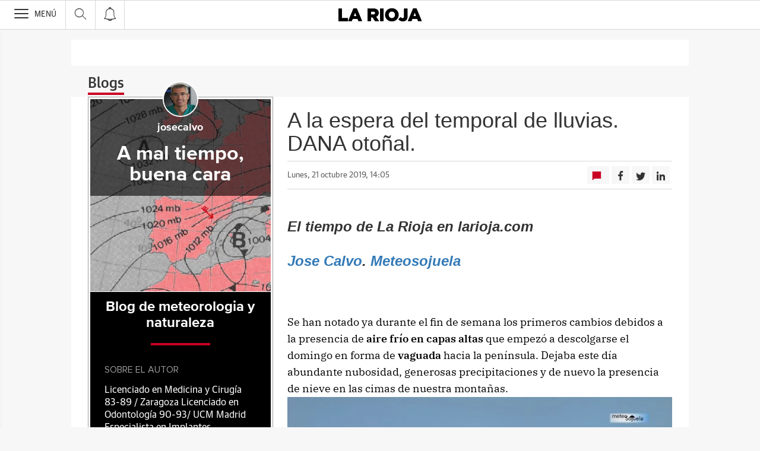

--- FILE ---
content_type: application/javascript
request_url: https://static.vocstatic.com/freezone-newsletter-subscriber/1.12.1/freezone-widget.js
body_size: 17279
content:
!function(e){var t={};function n(i){if(t[i])return t[i].exports;var r=t[i]={i:i,l:!1,exports:{}};return e[i].call(r.exports,r,r.exports,n),r.l=!0,r.exports}n.m=e,n.c=t,n.d=function(e,t,i){n.o(e,t)||Object.defineProperty(e,t,{enumerable:!0,get:i})},n.r=function(e){"undefined"!=typeof Symbol&&Symbol.toStringTag&&Object.defineProperty(e,Symbol.toStringTag,{value:"Module"}),Object.defineProperty(e,"__esModule",{value:!0})},n.t=function(e,t){if(1&t&&(e=n(e)),8&t)return e;if(4&t&&"object"==typeof e&&e&&e.__esModule)return e;var i=Object.create(null);if(n.r(i),Object.defineProperty(i,"default",{enumerable:!0,value:e}),2&t&&"string"!=typeof e)for(var r in e)n.d(i,r,function(t){return e[t]}.bind(null,r));return i},n.n=function(e){var t=e&&e.__esModule?function(){return e.default}:function(){return e};return n.d(t,"a",t),t},n.o=function(e,t){return Object.prototype.hasOwnProperty.call(e,t)},n.p="/",n(n.s=28)}([function(e,t){e.exports={serviceId:"160",medias:{abc:{code:"0100",codeName:"ABC",domain:"abc.es"},diariosur:{code:"0300",codeName:"DSUR",domain:"diariosur.es"},diariovasco:{code:"0400",codeName:"DVAS",domain:"diariovasco.com"},elcomercio:{code:"0500",codeName:"ECOM",domain:"elcomercio.es"},elcorreo:{code:"0600",codeName:"ECOR",domain:"elcorreo.com"},eldiariomontanes:{code:"0700",codeName:"EDIA",domain:"eldiariomontanes.es"},elnortedecastilla:{code:"0800",codeName:"ENOR",domain:"elnortedecastilla.es"},hoy:{code:"0900",codeName:"HOY",domain:"hoy.es"},ideal:{code:"1000",codeName:"IDEA",domain:"ideal.es"},larioja:{code:"1100",codeName:"LRIO",domain:"larioja.com"},lomejordelvinoderioja:{code:"1100",codeName:"LRIO",domain:"larioja.com"},degustalarioja:{code:"1100",codeName:"LRIO",domain:"larioja.com"},laverdad:{code:"1200",codeName:"LVER",domain:"laverdad.es"},lavozdigital:{code:"1300",codeName:"LVOZ",domain:"lavozdigital.es"},lasprovincias:{code:"1400",codeName:"LPRO",domain:"lasprovincias.es"},leonoticias:{code:"1500",codeName:"LNOT",domain:"leonoticias.com"},elbierzonoticias:{code:"1500",codeName:"LNOT",domain:"leonoticias.com"},mujerhoy:{code:"1600",codeName:"MHOY",domain:"mujerhoy.com"},finanzas:{code:"1700",codeName:"FINA",domain:"finanzas.com"},pidecita:{code:"2300",codeName:"PIDE",domain:"pidecita.com"},xlsemanal:{code:"2400",codeName:"XLSE",domain:"xlsemanal.com"},burgosconecta:{code:"2500",codeName:"BURG",domain:"burgosconecta.es"},canarias7:{code:"3300",codeName:"CAN7",domain:"canarias7.es"},salamancahoy:{code:"3800",codeName:"SALH",domain:"salamancahoy.es"},todoalicante:{code:"3900",codeName:"TALI",domain:"todoalicante.es"},huelva24:{code:"4100",codeName:"HU24",domain:"huelva24.com"},lavozdeaviles:{code:"4200",codeName:"LVAV",domain:"lavozdeaviles.es"}},newsletterClientTypes:{unregistered:"NR - No registrado",registered:"RE - Registrado",trialSubscription:"TR - Suscriptor prueba (Trial)",recurrentSubscription:"SR - Suscriptor recurrente",anySubscription:"SU - Cualquier suscriptor (TR + SR)",exTrialSubscription:"EX TR - Exsuscriptor prueba (Trial)",exRecurrentSubscription:"EX SR - Exsuscriptor recurrente",exAnySubscription:"EX SU - Exsuscriptor (TR + SR)",activeBuyer:"C1 - Comprador activo",sleppingBuyer:"C2 - Comprador dormido",missingBuyer:"C3 - Comprador perdido",allBuyers:"CX - Todos los compradores",giftReceiver:"RR - Recibe un regalo",registeredBuyer:"REC - Registrado + Comprador",all:"TO - Todos"},widgetSmallWidth:330,analytics:{adobePath:"#vca=widget&vso=[sitioRegistro]&vmc=[vmc]&vli=[section]",dataVocAlType:{show:"al-widget",signed:"al-widget-apunt",success:"al-widget-exito",response:"al-widget-respuesta"},dataVocVtmId:"al-widget",dataVocAlAction:{simple:{show:"wid-alnw-show",signup:"exito-alnw-reg",signin:"exito-alnw-log",signed:"exito-alnw-apunt"},multi:{show:"wid-almnw-show",signup:"exito-almnw-reg",signin:"exito-almnw-log",signed:"exito-almnw-apunt"},waitingValidation:"verificar-cuenta"},dataVocVtmInfo:{prefix:{simple:"wid-alnw",multi:"wid-almnw"},actions:{signup:"[prefix]-reg",signin:"[prefix]-log",signed:"[prefix]-apunt",suscribe:"[prefix]-susc"}},funnel:{signup:"exito-[prefix]-reg",signin:"exito-[prefix]-log",signed:"exito-[prefix]-apunt",suscribe:"exito-[prefix]-susc"},prefix:{simple:"alnw-wid",multi:"almnw-wid"},processTracking:{simple:"alnw",multi:"almnw"}}}},function(e,t,n){e.exports=n(22)()},function(e,t){e.exports=function(e,t,n){return t in e?Object.defineProperty(e,t,{value:n,enumerable:!0,configurable:!0,writable:!0}):e[t]=n,e}},function(e,t){e.exports=function(e){if(void 0===e)throw new ReferenceError("this hasn't been initialised - super() hasn't been called");return e}},function(e,t,n){e.exports=n(27)},function(e,t,n){var i=n(17),r=n(18),o=n(19);e.exports=function(e,t){return i(e)||r(e,t)||o()}},function(e,t){e.exports=function(e,t){if(!(e instanceof t))throw new TypeError("Cannot call a class as a function")}},function(e,t){function n(e,t){for(var n=0;n<t.length;n++){var i=t[n];i.enumerable=i.enumerable||!1,i.configurable=!0,"value"in i&&(i.writable=!0),Object.defineProperty(e,i.key,i)}}e.exports=function(e,t,i){return t&&n(e.prototype,t),i&&n(e,i),e}},function(e,t,n){var i=n(20),r=n(3);e.exports=function(e,t){return!t||"object"!==i(t)&&"function"!=typeof t?r(e):t}},function(e,t){function n(t){return e.exports=n=Object.setPrototypeOf?Object.getPrototypeOf:function(e){return e.__proto__||Object.getPrototypeOf(e)},n(t)}e.exports=n},function(e,t,n){var i=n(21);e.exports=function(e,t){if("function"!=typeof t&&null!==t)throw new TypeError("Super expression must either be null or a function");e.prototype=Object.create(t&&t.prototype,{constructor:{value:e,writable:!0,configurable:!0}}),t&&i(e,t)}},function(e,t,n){var i=n(24),r=n(25);"string"==typeof(r=r.__esModule?r.default:r)&&(r=[[e.i,r,""]]);var o={insert:"head",singleton:!1},c=(i(r,o),r.locals?r.locals:{});e.exports=c},function(e,t){function n(e,t,n,i,r,o,c){try{var a=e[o](c),s=a.value}catch(e){return void n(e)}a.done?t(s):Promise.resolve(s).then(i,r)}e.exports=function(e){return function(){var t=this,i=arguments;return new Promise((function(r,o){var c=e.apply(t,i);function a(e){n(c,r,o,a,s,"next",e)}function s(e){n(c,r,o,a,s,"throw",e)}a(void 0)}))}}},function(e,t,n){var i=n(14),r=n(15),o=n(16);e.exports=function(e){return i(e)||r(e)||o()}},function(e,t){e.exports=function(e){if(Array.isArray(e)){for(var t=0,n=new Array(e.length);t<e.length;t++)n[t]=e[t];return n}}},function(e,t){e.exports=function(e){if(Symbol.iterator in Object(e)||"[object Arguments]"===Object.prototype.toString.call(e))return Array.from(e)}},function(e,t){e.exports=function(){throw new TypeError("Invalid attempt to spread non-iterable instance")}},function(e,t){e.exports=function(e){if(Array.isArray(e))return e}},function(e,t){e.exports=function(e,t){var n=[],i=!0,r=!1,o=void 0;try{for(var c,a=e[Symbol.iterator]();!(i=(c=a.next()).done)&&(n.push(c.value),!t||n.length!==t);i=!0);}catch(e){r=!0,o=e}finally{try{i||null==a.return||a.return()}finally{if(r)throw o}}return n}},function(e,t){e.exports=function(){throw new TypeError("Invalid attempt to destructure non-iterable instance")}},function(e,t){function n(e){return(n="function"==typeof Symbol&&"symbol"==typeof Symbol.iterator?function(e){return typeof e}:function(e){return e&&"function"==typeof Symbol&&e.constructor===Symbol&&e!==Symbol.prototype?"symbol":typeof e})(e)}function i(t){return"function"==typeof Symbol&&"symbol"===n(Symbol.iterator)?e.exports=i=function(e){return n(e)}:e.exports=i=function(e){return e&&"function"==typeof Symbol&&e.constructor===Symbol&&e!==Symbol.prototype?"symbol":n(e)},i(t)}e.exports=i},function(e,t){function n(t,i){return e.exports=n=Object.setPrototypeOf||function(e,t){return e.__proto__=t,e},n(t,i)}e.exports=n},function(e,t,n){"use strict";var i=n(23);function r(){}function o(){}o.resetWarningCache=r,e.exports=function(){function e(e,t,n,r,o,c){if(c!==i){var a=new Error("Calling PropTypes validators directly is not supported by the `prop-types` package. Use PropTypes.checkPropTypes() to call them. Read more at http://fb.me/use-check-prop-types");throw a.name="Invariant Violation",a}}function t(){return e}e.isRequired=e;var n={array:e,bool:e,func:e,number:e,object:e,string:e,symbol:e,any:e,arrayOf:t,element:e,elementType:e,instanceOf:t,node:e,objectOf:t,oneOf:t,oneOfType:t,shape:t,exact:t,checkPropTypes:o,resetWarningCache:r};return n.PropTypes=n,n}},function(e,t,n){"use strict";e.exports="SECRET_DO_NOT_PASS_THIS_OR_YOU_WILL_BE_FIRED"},function(e,t,n){"use strict";var i,r=function(){return void 0===i&&(i=Boolean(window&&document&&document.all&&!window.atob)),i},o=function(){var e={};return function(t){if(void 0===e[t]){var n=document.querySelector(t);if(window.HTMLIFrameElement&&n instanceof window.HTMLIFrameElement)try{n=n.contentDocument.head}catch(e){n=null}e[t]=n}return e[t]}}(),c=[];function a(e){for(var t=-1,n=0;n<c.length;n++)if(c[n].identifier===e){t=n;break}return t}function s(e,t){for(var n={},i=[],r=0;r<e.length;r++){var o=e[r],s=t.base?o[0]+t.base:o[0],l=n[s]||0,u="".concat(s," ").concat(l);n[s]=l+1;var d=a(u),f={css:o[1],media:o[2],sourceMap:o[3]};-1!==d?(c[d].references++,c[d].updater(f)):c.push({identifier:u,updater:h(f,t),references:1}),i.push(u)}return i}function l(e){var t=document.createElement("style"),i=e.attributes||{};if(void 0===i.nonce){var r=n.nc;r&&(i.nonce=r)}if(Object.keys(i).forEach((function(e){t.setAttribute(e,i[e])})),"function"==typeof e.insert)e.insert(t);else{var c=o(e.insert||"head");if(!c)throw new Error("Couldn't find a style target. This probably means that the value for the 'insert' parameter is invalid.");c.appendChild(t)}return t}var u,d=(u=[],function(e,t){return u[e]=t,u.filter(Boolean).join("\n")});function f(e,t,n,i){var r=n?"":i.media?"@media ".concat(i.media," {").concat(i.css,"}"):i.css;if(e.styleSheet)e.styleSheet.cssText=d(t,r);else{var o=document.createTextNode(r),c=e.childNodes;c[t]&&e.removeChild(c[t]),c.length?e.insertBefore(o,c[t]):e.appendChild(o)}}function m(e,t,n){var i=n.css,r=n.media,o=n.sourceMap;if(r?e.setAttribute("media",r):e.removeAttribute("media"),o&&btoa&&(i+="\n/*# sourceMappingURL=data:application/json;base64,".concat(btoa(unescape(encodeURIComponent(JSON.stringify(o))))," */")),e.styleSheet)e.styleSheet.cssText=i;else{for(;e.firstChild;)e.removeChild(e.firstChild);e.appendChild(document.createTextNode(i))}}var g=null,p=0;function h(e,t){var n,i,r;if(t.singleton){var o=p++;n=g||(g=l(t)),i=f.bind(null,n,o,!1),r=f.bind(null,n,o,!0)}else n=l(t),i=m.bind(null,n,t),r=function(){!function(e){if(null===e.parentNode)return!1;e.parentNode.removeChild(e)}(n)};return i(e),function(t){if(t){if(t.css===e.css&&t.media===e.media&&t.sourceMap===e.sourceMap)return;i(e=t)}else r()}}e.exports=function(e,t){(t=t||{}).singleton||"boolean"==typeof t.singleton||(t.singleton=r());var n=s(e=e||[],t);return function(e){if(e=e||[],"[object Array]"===Object.prototype.toString.call(e)){for(var i=0;i<n.length;i++){var r=a(n[i]);c[r].references--}for(var o=s(e,t),l=0;l<n.length;l++){var u=a(n[l]);0===c[u].references&&(c[u].updater(),c.splice(u,1))}n=o}}}},function(e,t,n){(t=n(26)(!1)).push([e.i,".c-widget-freezone{position:relative;margin:20px auto;width:100%;background-color:#fff;clear:both}.c-widget-freezone__header{position:absolute;top:1px;left:1px;z-index:1;padding:8px 13px;background-color:#000;color:#fff;font-family:'Guardian Sans Semibold', 'Guardian Sans Web', sans-serif;font-size:13px;line-height:14px;text-transform:uppercase}.c-widget-freezone__image{position:relative;left:0;display:block;height:100%;width:100%;transform:none}@media (min-width: 728px){.c-widget-freezone__image{height:161px;width:287px}}.c-widget-freezone__container{position:relative;display:flex;flex-wrap:wrap;border:1px solid #cacbcc}.c-widget-freezone__container:nth-child(n+3){border-top:0}.c-widget-freezone__container.is-multinewsletter .c-widget-freezone__image{display:none}.c-widget-freezone__container.is-multinewsletter .c-widget-freezone__content{padding-top:45px}@media (min-width: 728px){.c-widget-freezone__container{flex-direction:row;flex-wrap:nowrap}.c-widget-freezone__container.is-multinewsletter .c-widget-freezone__image{display:block}.c-widget-freezone__container.is-multinewsletter .c-widget-freezone__content{padding-top:15px}}.c-widget-freezone__content{display:flex;flex-direction:column;padding:15px 20px 20px;width:100%}.c-widget-freezone__content-container{display:flex;flex-direction:column;height:100%}.c-widget-freezone__content-container--waiting-validation{align-items:center;padding:15px;background-color:#fcf2f2;border:1px solid #cacbcc;border-top:0}.c-widget-freezone__content-container--waiting-validation .c-widget-freezone__button{width:250px;cursor:auto}@media (min-width: 728px){.c-widget-freezone__content-container--waiting-validation{padding:15px 153px}}.c-widget-freezone__title{margin-bottom:12px;font-family:'Guardian Sans Semibold', 'Guardian Sans Web', sans-serif;font-size:20px;line-height:18px}.c-widget-freezone__periodicity{display:flex;margin-bottom:5px;font-family:'Guardian TextSans Regular', 'Guardian TextSans Web', sans-serif;font-size:12px;line-height:18px;text-transform:uppercase}.c-widget-freezone__periodicity-label{color:#b90021}.c-widget-freezone__periodicity-separator{margin:0 3px}.c-widget-freezone__description{position:relative;margin-right:-1em;max-height:36px;max-width:304px;padding-right:1em;overflow:hidden;color:#333333;font-family:'Guardian TextSans Regular', 'Guardian TextSans Web', sans-serif;font-size:13px;line-height:18px}.c-widget-freezone__description--only-subscriptors{display:block;margin:5px 0 15px}.c-widget-freezone__check-list-wrapper{margin-top:20px}@media (min-width: 728px){.c-widget-freezone__check-list-wrapper{margin-top:auto}}.c-widget-freezone__check-list{display:flex;margin:auto 0 0;padding:0}.c-widget-freezone__check-list .c-widget-freezone__success{margin-right:10px}.c-widget-freezone__check-list-item{display:flex;align-items:center;position:relative;list-style-type:none}.c-widget-freezone__check-list-item:first-child{margin-right:20px}.c-widget-freezone__check-list-item-label{margin:0;color:#313131;cursor:pointer;font-family:'Guardian TextSans Regular', 'Guardian TextSans Web', sans-serif;font-size:16px;line-height:18px}.c-widget-freezone__check-list-item-input-color{position:absolute;top:50%;left:3px;display:none;height:18px;margin-top:-9px;width:18px;background-color:#434343}.c-widget-freezone__waiting-validation-info{display:block;margin-bottom:15px;padding:0 23px;font-family:'Guardian TextSans Regular', 'Guardian TextSans Web', sans-serif;font-size:14px;line-height:18px;text-align:center}.c-widget-freezone__button-container{display:flex;justify-content:space-between;padding:15px 53px;border:1px solid #cacbcc;border-top:0}.c-widget-freezone__button{display:block;margin-top:auto;padding:12px 0;width:121px;background-color:#b90021;color:#fff;border:0;border-radius:8px;cursor:pointer;font-family:'Guardian TextSans Medium', 'Guardian TextSans Web', sans-serif;font-size:16px;line-height:18px;text-align:center}@media (min-width: 728px){.c-widget-freezone__button{width:250px}}.c-widget-freezone__button:focus{outline:none}.c-widget-freezone__button:hover{background-color:#930720}.c-widget-freezone__button:only-child{margin:auto}.c-widget-freezone__button--secondary{background-color:#fff;border:1px solid #707070;color:#393939}.c-widget-freezone__button--secondary:hover{background-color:#676767;color:#fff}.c-widget-freezone__success{display:flex;flex-direction:row;align-items:center;margin-top:20px}.c-widget-freezone__success svg{width:26px;height:26px;margin-right:8px}.c-widget-freezone__success svg path{fill:#6ab26d}@media (min-width: 728px){.c-widget-freezone__success{margin-top:auto}}.c-widget-freezone__success-message{margin-bottom:0;color:#248B28;font-family:'Guardian TextSans Regular', 'Guardian TextSans Web', sans-serif;font-size:14px;line-height:28px}@media (min-width: 728px){.c-widget-freezone__success-message{font-size:16px}.c-widget-freezone__success-message--multi-edition{margin-top:0}}.c-widget-freezone__line-clamp{position:relative;display:-webkit-box;-webkit-box-orient:vertical;overflow:hidden;padding:0;text-overflow:ellipsis}.c-widget-freezone__line-clamp:after{position:absolute;right:0;bottom:0;display:block;height:calc(1em * 1.2);width:25%;background:linear-gradient(to right, rgba(255,255,255,0), #fff 75%);content:'...';text-align:right}@supports (-webkit-line-clamp: 1){.c-widget-freezone__line-clamp:after{display:none}}.c-widget-freezone__line-clamp-2{-webkit-line-clamp:2;height:calc(1em * 1.5 * 2)}.c-widget-freezone input[type=\"checkbox\"]{position:relative;top:0;cursor:pointer;-webkit-appearance:none;-moz-appearance:none;box-shadow:none;appearance:none;margin:0 10px 0 0;border:1px solid #707070;box-sizing:border-box;width:24px;height:24px;vertical-align:bottom}.c-widget-freezone input[type=\"checkbox\"]:checked+.c-widget-freezone__check-list-item-label .c-widget-freezone__check-list-item-input-color{display:block}.c-widget-freezone input[type=\"checkbox\"]:focus{outline:none}@media (min-width: 728px){.c-widget-freezone--small .c-widget-freezone__image{height:175px;width:100%}.c-widget-freezone--small .c-widget-freezone__description{max-width:262px}.c-widget-freezone--small .c-widget-freezone__button-container{padding:15px 12px}.c-widget-freezone--small .c-widget-freezone__container{flex-wrap:wrap}.c-widget-freezone--small .c-widget-freezone__container.is-multinewsletter .c-widget-freezone__image{display:none}.c-widget-freezone--small .c-widget-freezone__container.is-multinewsletter .c-widget-freezone__content{padding-top:45px}.c-widget-freezone--small .c-widget-freezone__container.is-multinewsletter:nth-child(n+3) .c-widget-freezone__content{padding-top:15px}.c-widget-freezone--small .c-widget-freezone__content-container--waiting-validation{padding:15px}.c-widget-freezone--small .c-widget-freezone__content-container--waiting-validation .c-widget-freezone__button{width:250px}.c-widget-freezone--small .c-widget-freezone__button{width:130px}.c-widget-freezone--small .c-widget-freezone__button:only-child{width:250px}.c-widget-freezone--small .c-widget-freezone__check-list .c-widget-freezone__success{margin-top:auto}.c-widget-freezone--small .c-widget-freezone__check-list-wrapper,.c-widget-freezone--small .c-widget-freezone__success{margin-top:20px}.c-widget-freezone--small .c-widget-freezone__success-message{font-size:14px}.c-widget-freezone--small .c-widget-freezone__paragraph{margin-top:15px}}.c-widget-freezone--abc .c-widget-freezone__button-container{padding:15px 45px}.c-widget-freezone--abc .c-widget-freezone__button{background-color:#4a90e2;font-family:\"Proxima Nova Bold\", sans-serif}.c-widget-freezone--abc .c-widget-freezone__button:hover{background-color:#3483de}.c-widget-freezone--abc .c-widget-freezone__button--secondary{background-color:#fff;border:1px solid #707070;color:#393939}.c-widget-freezone--abc .c-widget-freezone__button--secondary:hover{background-color:#676767;color:#fff}.c-widget-freezone--abc .c-widget-freezone__button--signed{width:220px}@media (min-width: 728px){.c-widget-freezone--abc .c-widget-freezone__button{width:220px}}.c-widget-freezone--abc .c-widget-freezone__check-list-item-input-color{background-color:#4a90e2}.c-widget-freezone--abc .c-widget-freezone__success svg{height:22px;width:22px}@media (min-width: 728px){.c-widget-freezone--abc .c-widget-freezone__success-message{font-size:14px}.c-widget-freezone--abc.c-widget-freezone--small .c-widget-freezone__button-container{padding:15px 12px}.c-widget-freezone--abc.c-widget-freezone--small .c-widget-freezone__button{width:120px}.c-widget-freezone--abc.c-widget-freezone--small .c-widget-freezone__button:only-child{width:220px}.c-widget-freezone--abc.c-widget-freezone--small .c-widget-freezone__content-container--waiting-validation .c-widget-freezone__button{width:250px}}.c-widget-freezone--ppll-laverdad .c-widget-freezone__button,.c-widget-freezone--ppll-laverdad .c-widget-freezone__check-list-item-input-color,.c-widget-freezone--ppll-eldiariomontanes .c-widget-freezone__button,.c-widget-freezone--ppll-eldiariomontanes .c-widget-freezone__check-list-item-input-color,.c-widget-freezone--ppll-leonoticias .c-widget-freezone__button,.c-widget-freezone--ppll-leonoticias .c-widget-freezone__check-list-item-input-color{background-color:#008bd2}.c-widget-freezone--ppll-laverdad .c-widget-freezone__button:hover,.c-widget-freezone--ppll-eldiariomontanes .c-widget-freezone__button:hover,.c-widget-freezone--ppll-leonoticias .c-widget-freezone__button:hover{background-color:#026da3}.c-widget-freezone--ppll-laverdad .c-widget-freezone__button--secondary,.c-widget-freezone--ppll-eldiariomontanes .c-widget-freezone__button--secondary,.c-widget-freezone--ppll-leonoticias .c-widget-freezone__button--secondary{background-color:#fff;border:1px solid #707070;color:#393939}.c-widget-freezone--ppll-laverdad .c-widget-freezone__button--secondary:hover,.c-widget-freezone--ppll-eldiariomontanes .c-widget-freezone__button--secondary:hover,.c-widget-freezone--ppll-leonoticias .c-widget-freezone__button--secondary:hover{background-color:#676767;color:#fff}@media (min-width: 728px){.c-widget-freezone--ppll-laverdad.c-widget-freezone--small li,.c-widget-freezone--ppll-eldiariomontanes.c-widget-freezone--small li,.c-widget-freezone--ppll-leonoticias.c-widget-freezone--small li{border:0}.c-widget-freezone--ppll-laverdad.c-widget-freezone--small li:last-child,.c-widget-freezone--ppll-eldiariomontanes.c-widget-freezone--small li:last-child,.c-widget-freezone--ppll-leonoticias.c-widget-freezone--small li:last-child{padding:0}}\n",""]),e.exports=t},function(e,t,n){"use strict";e.exports=function(e){var t=[];return t.toString=function(){return this.map((function(t){var n=function(e,t){var n=e[1]||"",i=e[3];if(!i)return n;if(t&&"function"==typeof btoa){var r=(c=i,a=btoa(unescape(encodeURIComponent(JSON.stringify(c)))),s="sourceMappingURL=data:application/json;charset=utf-8;base64,".concat(a),"/*# ".concat(s," */")),o=i.sources.map((function(e){return"/*# sourceURL=".concat(i.sourceRoot||"").concat(e," */")}));return[n].concat(o).concat([r]).join("\n")}var c,a,s;return[n].join("\n")}(t,e);return t[2]?"@media ".concat(t[2]," {").concat(n,"}"):n})).join("")},t.i=function(e,n,i){"string"==typeof e&&(e=[[null,e,""]]);var r={};if(i)for(var o=0;o<this.length;o++){var c=this[o][0];null!=c&&(r[c]=!0)}for(var a=0;a<e.length;a++){var s=[].concat(e[a]);i&&r[s[0]]||(n&&(s[2]?s[2]="".concat(n," and ").concat(s[2]):s[2]=n),t.push(s))}},t}},function(e,t,n){var i=function(e){"use strict";var t=Object.prototype,n=t.hasOwnProperty,i="function"==typeof Symbol?Symbol:{},r=i.iterator||"@@iterator",o=i.asyncIterator||"@@asyncIterator",c=i.toStringTag||"@@toStringTag";function a(e,t,n,i){var r=t&&t.prototype instanceof u?t:u,o=Object.create(r.prototype),c=new x(i||[]);return o._invoke=function(e,t,n){var i="suspendedStart";return function(r,o){if("executing"===i)throw new Error("Generator is already running");if("completed"===i){if("throw"===r)throw o;return C()}for(n.method=r,n.arg=o;;){var c=n.delegate;if(c){var a=b(c,n);if(a){if(a===l)continue;return a}}if("next"===n.method)n.sent=n._sent=n.arg;else if("throw"===n.method){if("suspendedStart"===i)throw i="completed",n.arg;n.dispatchException(n.arg)}else"return"===n.method&&n.abrupt("return",n.arg);i="executing";var u=s(e,t,n);if("normal"===u.type){if(i=n.done?"completed":"suspendedYield",u.arg===l)continue;return{value:u.arg,done:n.done}}"throw"===u.type&&(i="completed",n.method="throw",n.arg=u.arg)}}}(e,n,c),o}function s(e,t,n){try{return{type:"normal",arg:e.call(t,n)}}catch(e){return{type:"throw",arg:e}}}e.wrap=a;var l={};function u(){}function d(){}function f(){}var m={};m[r]=function(){return this};var g=Object.getPrototypeOf,p=g&&g(g(E([])));p&&p!==t&&n.call(p,r)&&(m=p);var h=f.prototype=u.prototype=Object.create(m);function w(e){["next","throw","return"].forEach((function(t){e[t]=function(e){return this._invoke(t,e)}}))}function v(e,t){var i;this._invoke=function(r,o){function c(){return new t((function(i,c){!function i(r,o,c,a){var l=s(e[r],e,o);if("throw"!==l.type){var u=l.arg,d=u.value;return d&&"object"==typeof d&&n.call(d,"__await")?t.resolve(d.__await).then((function(e){i("next",e,c,a)}),(function(e){i("throw",e,c,a)})):t.resolve(d).then((function(e){u.value=e,c(u)}),(function(e){return i("throw",e,c,a)}))}a(l.arg)}(r,o,i,c)}))}return i=i?i.then(c,c):c()}}function b(e,t){var n=e.iterator[t.method];if(void 0===n){if(t.delegate=null,"throw"===t.method){if(e.iterator.return&&(t.method="return",t.arg=void 0,b(e,t),"throw"===t.method))return l;t.method="throw",t.arg=new TypeError("The iterator does not provide a 'throw' method")}return l}var i=s(n,e.iterator,t.arg);if("throw"===i.type)return t.method="throw",t.arg=i.arg,t.delegate=null,l;var r=i.arg;return r?r.done?(t[e.resultName]=r.value,t.next=e.nextLoc,"return"!==t.method&&(t.method="next",t.arg=void 0),t.delegate=null,l):r:(t.method="throw",t.arg=new TypeError("iterator result is not an object"),t.delegate=null,l)}function y(e){var t={tryLoc:e[0]};1 in e&&(t.catchLoc=e[1]),2 in e&&(t.finallyLoc=e[2],t.afterLoc=e[3]),this.tryEntries.push(t)}function _(e){var t=e.completion||{};t.type="normal",delete t.arg,e.completion=t}function x(e){this.tryEntries=[{tryLoc:"root"}],e.forEach(y,this),this.reset(!0)}function E(e){if(e){var t=e[r];if(t)return t.call(e);if("function"==typeof e.next)return e;if(!isNaN(e.length)){var i=-1,o=function t(){for(;++i<e.length;)if(n.call(e,i))return t.value=e[i],t.done=!1,t;return t.value=void 0,t.done=!0,t};return o.next=o}}return{next:C}}function C(){return{value:void 0,done:!0}}return d.prototype=h.constructor=f,f.constructor=d,f[c]=d.displayName="GeneratorFunction",e.isGeneratorFunction=function(e){var t="function"==typeof e&&e.constructor;return!!t&&(t===d||"GeneratorFunction"===(t.displayName||t.name))},e.mark=function(e){return Object.setPrototypeOf?Object.setPrototypeOf(e,f):(e.__proto__=f,c in e||(e[c]="GeneratorFunction")),e.prototype=Object.create(h),e},e.awrap=function(e){return{__await:e}},w(v.prototype),v.prototype[o]=function(){return this},e.AsyncIterator=v,e.async=function(t,n,i,r,o){void 0===o&&(o=Promise);var c=new v(a(t,n,i,r),o);return e.isGeneratorFunction(n)?c:c.next().then((function(e){return e.done?e.value:c.next()}))},w(h),h[c]="Generator",h[r]=function(){return this},h.toString=function(){return"[object Generator]"},e.keys=function(e){var t=[];for(var n in e)t.push(n);return t.reverse(),function n(){for(;t.length;){var i=t.pop();if(i in e)return n.value=i,n.done=!1,n}return n.done=!0,n}},e.values=E,x.prototype={constructor:x,reset:function(e){if(this.prev=0,this.next=0,this.sent=this._sent=void 0,this.done=!1,this.delegate=null,this.method="next",this.arg=void 0,this.tryEntries.forEach(_),!e)for(var t in this)"t"===t.charAt(0)&&n.call(this,t)&&!isNaN(+t.slice(1))&&(this[t]=void 0)},stop:function(){this.done=!0;var e=this.tryEntries[0].completion;if("throw"===e.type)throw e.arg;return this.rval},dispatchException:function(e){if(this.done)throw e;var t=this;function i(n,i){return c.type="throw",c.arg=e,t.next=n,i&&(t.method="next",t.arg=void 0),!!i}for(var r=this.tryEntries.length-1;r>=0;--r){var o=this.tryEntries[r],c=o.completion;if("root"===o.tryLoc)return i("end");if(o.tryLoc<=this.prev){var a=n.call(o,"catchLoc"),s=n.call(o,"finallyLoc");if(a&&s){if(this.prev<o.catchLoc)return i(o.catchLoc,!0);if(this.prev<o.finallyLoc)return i(o.finallyLoc)}else if(a){if(this.prev<o.catchLoc)return i(o.catchLoc,!0)}else{if(!s)throw new Error("try statement without catch or finally");if(this.prev<o.finallyLoc)return i(o.finallyLoc)}}}},abrupt:function(e,t){for(var i=this.tryEntries.length-1;i>=0;--i){var r=this.tryEntries[i];if(r.tryLoc<=this.prev&&n.call(r,"finallyLoc")&&this.prev<r.finallyLoc){var o=r;break}}o&&("break"===e||"continue"===e)&&o.tryLoc<=t&&t<=o.finallyLoc&&(o=null);var c=o?o.completion:{};return c.type=e,c.arg=t,o?(this.method="next",this.next=o.finallyLoc,l):this.complete(c)},complete:function(e,t){if("throw"===e.type)throw e.arg;return"break"===e.type||"continue"===e.type?this.next=e.arg:"return"===e.type?(this.rval=this.arg=e.arg,this.method="return",this.next="end"):"normal"===e.type&&t&&(this.next=t),l},finish:function(e){for(var t=this.tryEntries.length-1;t>=0;--t){var n=this.tryEntries[t];if(n.finallyLoc===e)return this.complete(n.completion,n.afterLoc),_(n),l}},catch:function(e){for(var t=this.tryEntries.length-1;t>=0;--t){var n=this.tryEntries[t];if(n.tryLoc===e){var i=n.completion;if("throw"===i.type){var r=i.arg;_(n)}return r}}throw new Error("illegal catch attempt")},delegateYield:function(e,t,n){return this.delegate={iterator:E(e),resultName:t,nextLoc:n},"next"===this.method&&(this.arg=void 0),l}},e}(e.exports);try{regeneratorRuntime=i}catch(e){Function("r","regeneratorRuntime = r")(i)}},function(e,t,n){"use strict";n.r(t);var i=n(2),r=n.n(i),o=n(13),c=n.n(o),a=n(5),s=n.n(a),l=n(6),u=n.n(l),d=n(7),f=n.n(d),m=n(8),g=n.n(m),p=n(9),h=n.n(p),w=n(3),v=n.n(w),b=n(10),y=n.n(b),_=n(1),x=n.n(_),E=(n(11),n(0)),C=Object.preventExtensions({domain:window.location.hostname.match(/\w*\.\w*$/gi)[0],getCookie:function(e){var t=document.cookie.match("(^|[^;]+)\\s*".concat(e,"\\s*=\\s*([^;]+)"));return t?t.pop():""},getFreezoneCookie:function(){var e={},t=this.getCookie("vocuser_arealibre_newsletters");""!==t&&decodeURIComponent(t).split("|").forEach((function(t){var n=t.split("="),i=s()(n,2),r=i[0],o=i[1];e[r.toLowerCase()]=o}));return Object.keys(e).length>0?e:""},getUIDCookie:function(){var e={},t=this.getCookie("voc_uid");return""!==t&&(e=JSON.parse(decodeURIComponent(t))),Object.keys(e).length>0?e:""},setCookie:function(){var e=arguments.length>0&&void 0!==arguments[0]?arguments[0]:null,t=arguments.length>1&&void 0!==arguments[1]?arguments[1]:null;if(!e||!t)throw Error("Cookies::setCookie:: argument cookieName and cookieValue is needed");var n=encodeURIComponent(t);document.cookie="".concat(e,"=").concat(n,";Path=/;domain=.").concat(this.domain)},deleteCookie:function(e){document.cookie="".concat(e,"=;Path=/;domain=.").concat(this.domain,';expires=Thu, 01 Jan 1970 00:00:00 UTC"')},isFromNewsletter:function(e,t){var n=!1;return e.forEach((function(e){t.newsletters.includes(e)&&(n=!0)})),n}}),k=window,S=k.Voonto,z=k.history,N=k.location,O=S.getInstance(),I=Object.preventExtensions({referrer:document.referrer,media:O.lookup("vocento.site").media,url:O.lookup("vocento.config.vocuser.urls").voccore,subscriptionUrl:O.lookup("vocento.config.vocuser.freezone").subscriptionUrl,tldDomain:O.lookup("vocento.site").tlddomain,isFromSignupConfirmation:function(){return this.referrer.includes("registro/confirmacion.html")},isFromSignup:function(){return this.referrer.includes("registro/formulario.html")},isFromSignin:function(){return this.referrer.includes("login/login.html")},isFromValidation:function(){return this.referrer.includes("registro/validacion-mail.html")},getMedia:function(){return this.media},getTldDomain:function(){return this.isChildSite()&&(this.tldDomain=E.medias[this.media].domain),this.tldDomain},isChildSite:function(){return O.lookup("vocento.site.parent")||""},getUrl:function(){return this.url},getImageBaseUrl:function(){return"".concat(this.url).concat(this.tldDomain,"/catalogo/uploads/")},goToSubscriptionPage:function(e){if(void 0===this.subscriptionUrl||""===this.subscriptionUrl)throw new Error("CatalogService::Missing vocuser subscription url site var configuration");N.href="".concat(this.subscriptionUrl.replace("<medio.tld>",this.tldDomain)).concat(e)},updateLocationUrl:function(e){z.pushState({},"",e)},getCSSiteModifier:function(){return["abc","lavozdigital"].includes(this.getMedia())?"abc":"ppll-".concat(this.getMedia())}}),j=n(4),L=n.n(j),T=n(12),P=n.n(T),U=window.Voonto,M=U.getInstance(),A=Object.preventExtensions({url:M.lookup("vocento.config.vocuser.urls").catalog,validate:function(e){var t=void 0!==e&&void 0!==e.data&&void 0!==e.data.result&&e.data.result.length>0&&200===e.data.statusCode?e.data.result[0]:null;return t?Promise.resolve({id:t.id,code:t.code,vocento_site:t.vocento_site,status:t.status.name,description:t.description,title:t.title,image:I.getImageBaseUrl()+t.image,periodicity:t.periodicity,clientType:t.client_type,subtitle:t.subtitle}):Promise.reject(new Error("CatalogService: error getting the newsletter: ".concat(e.data.statusCode,":").concat(e.data.result)))},getNewsletter:function(e){var t=this;return e?void 0===this.url||""===this.url?Promise.reject(new Error("CatalogService::Missing vocuser url catalog site var configuration")):U.require("axios").then((function(n){return n.get("".concat(t.url,"newsletter/list?code=").concat(e)).then(t.validate)})):Promise.reject(new Error("CatalogService::argument id needed"))}}),R=window.Voonto,B=Object.preventExtensions({url:I.getUrl(),tldDomain:I.getTldDomain(),getUrl:function(e,t){return void 0===this.url||""===this.url?Promise.reject(new Error("CatalogService::Missing vocuser url site var configuration")):void 0===this.tldDomain||""===this.tldDomain?Promise.reject(new Error("CatalogService::Missing vocento site tldDomain var configuration")):"".concat(e).concat(t,"/vocuser/v1/user/newsletters/list")},getQueryString:function(e,t,n,i){return"?UID=#UID&UIDSignature=#UIDSignature&signatureTimestamp=#signatureTimestamp&code=#code".replace("#UID",encodeURIComponent(e)).replace("#UIDSignature",encodeURIComponent(t)).replace("#signatureTimestamp",n).replace("#code",i)},validate:function(e){var t=void 0!==e&&void 0!==e.data&&void 0!==e.data.result&&Object.keys(e.data.result).length>0&&2e5===e.data.errorCode?e.data.result:null;return t?Promise.resolve(t):Promise.reject(new Error("NewsletterService: error getting the newsletter: ".concat(e.data.statusCode,":").concat(e.data.result)))},getNewsletterByUser:function(e,t,n,i){var r=this;return e?t?n?i?R.require("axios").then((function(o){return o.get("".concat(r.getUrl(r.url,r.tldDomain)).concat(r.getQueryString(e,t,n,i))).then(r.validate)})):Promise.reject(new Error("NewsletterService::argument code needed")):Promise.reject(new Error("NewsletterService::argument timestampSignature needed")):Promise.reject(new Error("NewsletterService::argument uidSignature needed")):Promise.reject(new Error("NewsletterService::argument uid needed"))},getNewsletterSite:function(e,t){return e.find((function(e){return e.media.code===t.codeName}))}}),D=window.Voonto,V=Object.preventExtensions({url:I.getUrl(),tldDomain:I.getTldDomain(),isUserSuscribed:function(e,t){var n=!1;if(void 0===e||void 0===t)throw Error("SubscriptionService::isUserSuscribed:: argument userNlInfo and nlCode needed");return e.length<=0||e.forEach((function(e){t===e.code&&"subscribe"===e.state&&(n=!0)})),n},suscribeUser:function(e,t){var n=this;if(void 0===this.url||""===this.url)return Promise.reject(new Error("CatalogService::Missing vocuser url site var configuration"));if(void 0===this.tldDomain||""===this.tldDomain)return Promise.reject(new Error("CatalogService::Missing vocento site tldDomain var configuration"));var i={UID:e.UID,UIDSignature:e.UIDSignature,signatureTimestamp:e.signatureTimestamp,registrationToken:Math.floor(Math.random())+Date.now(),NL_ID:t};return D.require("axios").then((function(e){return e.post("".concat(n.url).concat(n.tldDomain,"/vocuser/v1/user/newsletters/subscribe/freezone"),i)}))}});function F(e,t){var n=Object.keys(e);if(Object.getOwnPropertySymbols){var i=Object.getOwnPropertySymbols(e);t&&(i=i.filter((function(t){return Object.getOwnPropertyDescriptor(e,t).enumerable}))),n.push.apply(n,i)}return n}function W(e){for(var t=1;t<arguments.length;t++){var n=null!=arguments[t]?arguments[t]:{};t%2?F(Object(n),!0).forEach((function(t){r()(e,t,n[t])})):Object.getOwnPropertyDescriptors?Object.defineProperties(e,Object.getOwnPropertyDescriptors(n)):F(Object(n)).forEach((function(t){Object.defineProperty(e,t,Object.getOwnPropertyDescriptor(n,t))}))}return e}var G=Object.preventExtensions({hasNewslettersSameType:function(e){var t=e[0];return e.every((function(e){return e.clientType.name===t.clientType.name}))},isMultiEditionChecked:function(e,t){var n=!1;return e.size>0&&e.forEach((function(e,i){!0===e&&t.forEach((function(e){e.editionInfo.code===i&&(n=!0)}))})),n},isMultiEditionCodeChecked:function(e,t){var n=!1;return e.size>0&&e.forEach((function(e,i){!0===e&&t===i&&(n=!0)})),n},buildCodeList:function(e,t){var n=[];return e.size>0?e.forEach((function(e,i){!0===e&&t.filter((function(e){return!e.isNewsletterSigned})).forEach((function(e){(e.editionInfo&&e.editionInfo.code===i||e.code===i)&&n.push(e.code)}))})):t.forEach((function(e){n.push(e.code)})),n},getNewsletters:function(e){var t=this,n=arguments.length>1&&void 0!==arguments[1]?arguments[1]:{},i=[];return e.reduce(function(){var e=P()(L.a.mark((function e(r,o){return L.a.wrap((function(e){for(;;)switch(e.prev=e.next){case 0:return e.next=2,r;case 2:return e.abrupt("return",A.getNewsletter(o.trim()).then((function(e){var r=e,o=E.medias[I.getMedia()],c=B.getNewsletterSite(r.vocento_site,o);return c?(Object.keys(n).length>0&&(r=t.customizeNewsletter(r,n)),i.push(W({},r,{editionInfo:c.edition})),i.length>1&&i.every((function(e){return void 0===e.editionInfo}))&&!t.hasNewslettersSameType(i)?Promise.reject(new Error("VOC-FREEZONE - The newsletters configured aren't the same type")):i):Promise.reject(new Error("VOC-FREEZONE - The code for the Newsletter doesn't belong to this media"))})).catch((function(e){return Promise.reject(e)})));case 3:case"end":return e.stop()}}),e)})));return function(t,n){return e.apply(this,arguments)}}(),Promise.resolve())},getUserNewsletters:function(e,t,n){var i=[];return n.reduce(function(){var r=P()(L.a.mark((function r(o,c){return L.a.wrap((function(r){for(;;)switch(r.prev=r.next){case 0:return r.next=2,o;case 2:return r.abrupt("return",B.getNewsletterByUser(e.UID,e.UIDSignature,e.signatureTimestamp,c.trim()).then((function(r){return n.forEach((function(n){if(n===r[0].code){var o=t.find((function(e){return e.code===n}));V.isUserSuscribed(r,n)?e.isFromSessionFlow?i.push(W({},o,{isNewsletterSigned:!0})):i.push(W({},o,{isAlreadySigned:!0})):i.push(W({},o,{isAlreadySigned:!1,isNewsletterSigned:!1}))}})),i})).catch((function(e){return Promise.reject(e)})));case 3:case"end":return r.stop()}}),r)})));return function(e,t){return r.apply(this,arguments)}}(),Promise.resolve())},getSignedNewsletters:function(e,t,n,i){if(e.size>0){var r=[];return e.forEach((function(e,i){if(!0===e){var o=t.newsletters.find((function(e){return(n.length>1&&n.every((function(e){return void 0!==e.editionInfo}))&&e.editionInfo.code||e.code)===i}));r.push(W({},o,{isNewsletterSigned:!0}))}})),{newsletters:t.newsletters.map((function(e){return r.find((function(t){return(t.editionInfo&&t.editionInfo.code||t.code)===(e.editionInfo&&e.editionInfo.code||e.code)}))||e})),checkedItems:i?e:new Map}}return{newsletters:t.newsletters.map((function(e){return W({},e,{isNewsletterSigned:!0})})),checkedItems:i?e:new Map}},getAvailableNewsletters:function(e){return e.filter((function(e){return"Activa"===e.status&&!e.isAlreadySigned}))},getActiveNewsletters:function(e){return e.filter((function(e){return"Activa"===e.status}))},isAbleToRender:function(e,t,n,i,r){return null!==r&&(null!==t&&null!==i&&r.some((function(e){return void 0!==e.isNewsletterSigned||void 0!==e.isAlreadySigned}))||null!==n||null!==e)},getWidgetSmallClass:function(e,t){return(e<=E.widgetSmallWidth||"redesign2023"===t)&&"c-widget-freezone--small"},customizeNewsletter:function(e,t){var n=t.title,i=t.image,r=t.description,o=t.subtitle;return W({},e,{},n&&{title:n},{},i&&{image:i},{},r&&{description:r},{},o&&{subtitle:o})},isNewsletterSubscriber:function(e){return e.every((function(e){return e.clientType.name===E.newsletterClientTypes.anySubscription}))},isMultiEdition:function(e){return e.length>1&&e.every((function(e){return void 0!==e.editionInfo}))&&!this.isNewsletterSubscriber(e)},isMultiNewsletter:function(e){return e.length>1&&e.every((function(e){return void 0===e.editionInfo}))}});function q(e,t){var n=Object.keys(e);if(Object.getOwnPropertySymbols){var i=Object.getOwnPropertySymbols(e);t&&(i=i.filter((function(t){return Object.getOwnPropertyDescriptor(e,t).enumerable}))),n.push.apply(n,i)}return n}var Z=window.TagManager,H=Object.preventExtensions({isMulti:function(e){return G.isMultiEdition(e)||G.isMultiNewsletter(e)},getAdobePath:function(e){return void 0!==Z&&Object.prototype.hasOwnProperty.call(Z,"get")?E.analytics.adobePath.replace("[sitioRegistro]",Z.get().sitioRegistro).replace("[vmc]",e).replace("[section]",Z.get().seccion):""},getPrefix:function(e){var t=arguments.length>1&&void 0!==arguments[1]&&arguments[1],n=E.analytics.prefix,i=n.multi,r=n.simple,o=n.waitingValidation;return t?o:e&&this.isMulti(e)?i:r},getFunnel:function(e){var t=arguments.length>1&&void 0!==arguments[1]&&arguments[1],n=arguments.length>2&&void 0!==arguments[2]&&arguments[2],i=E.analytics.funnel,r=E.analytics.processTracking,o=i.signup;return t&&(o=i.signin),n&&(o=i.signed),e&&this.isMulti(e)?o.replace("[prefix]",r.multi):o.replace("[prefix]",r.simple)},getProcess:function(e){var t=E.analytics.processTracking;return e&&this.isMulti(e)?t.multi:t.simple},getVocVtmInfo:function(e){var t=E.analytics.dataVocVtmInfo,n=t.prefix,i=function(e){for(var t=1;t<arguments.length;t++){var n=null!=arguments[t]?arguments[t]:{};t%2?q(Object(n),!0).forEach((function(t){r()(e,t,n[t])})):Object.getOwnPropertyDescriptors?Object.defineProperties(e,Object.getOwnPropertyDescriptors(n)):q(Object(n)).forEach((function(t){Object.defineProperty(e,t,Object.getOwnPropertyDescriptor(n,t))}))}return e}({},t.actions),o=this.isMulti(e)?n.multi:n.simple;return Object.keys(i).forEach((function(e){i[e]=i[e].replace("[prefix]",o)})),i},getVocMultiNL:function(e,t){var n=arguments.length>2&&void 0!==arguments[2]&&arguments[2];if(e.length>0&&!n){var i=E.analytics.prefix,r=this.isMulti(e),o=r?i.multi:i.simple,c=e;return t?"".concat(o,"-").concat(t):(e.some((function(e){return e.isNewsletterSigned}))&&(c=e.filter((function(e){return e.isNewsletterSigned}))),"".concat(o,"-").concat(c.map((function(e){return e.code})).join(",")))}return""},getVocAlType:function(e,t){var n=arguments.length>2&&void 0!==arguments[2]&&arguments[2],i=E.analytics.dataVocAlType,r=i.response,o=i.show,c=i.success,a=e.map((function(e){return e.code}));return e.length>0&&!n?e.some((function(e){return e.isNewsletterSigned}))?c:o:t&&a.join("*").includes(t)?r:""},getVocAlAction:function(e,t,n){var i=arguments.length>3&&void 0!==arguments[3]&&arguments[3],r=E.analytics.dataVocAlAction,o=r.multi,c=r.simple,a=r.waitingValidation,s=e.map((function(e){return e.code}));if(e.length>0&&!i){var l=this.isMulti(e),u=l?o:c;return t&&t.querySelector('[data-voc-vtm-info*="apunt"]')?u.signed:e.some((function(e){return e.isNewsletterSigned}))?I.isFromSignin()?u.signin:u.signup:u.show}return n&&s.join("*").includes(n)?a:""},overrideDataAnalytics:function(e,t,n,i){e.setAttribute("data-voc-al-type",t),e.setAttribute("data-voc-al-action",n),e.setAttribute("data-voc-multinl",i)},sendOnVisibleEvent:function(e,t){var n=E.analytics.dataVocAlType,i=E.analytics.dataVocAlAction,r=E.analytics.prefix;if(""!==e.dataset.vocAlType&&""!==e.dataset.vocAlAction&&e.dispatchEvent(new CustomEvent("onvisible",{bubbles:!0})),this.isMulti&&!e.dataset.vocAlAction.includes("apunt")&&!t.every((function(e){return e.isNewsletterSigned}))&&t.some((function(e){return e.isNewsletterSigned}))){var o=t.find((function(e){return!e.isNewsletterSigned}));this.overrideDataAnalytics(e,n.show,i.multi.show,"".concat(r.multi,"-").concat(o.code)),e.dispatchEvent(new CustomEvent("onvisible",{bubbles:!0}))}}}),Y=window.Voonto.getInstance(),X=Object.preventExtensions({updateCustomerService:function(e,t,n){var i=!(arguments.length>3&&void 0!==arguments[3])||arguments[3],r=H.getAdobePath(n);if(void 0===e||void 0===t)throw Error("GigyaService::updateCustomerService:: argument serviceId and serviceReference needed");Y.when("vocuser:ready").then((function(n){n.updateCustomerServiceInCookieVocUser(e,t),i?n.showRegistration({urlParams:r}):n.showLogin({urlParams:r})}))},sendCustomerService:function(e,t){if(void 0===e||void 0===t)throw Error("GigyaService::sendCustomerService:: argument serviceId and serviceReference needed");Y.when("vocuser:ready").then((function(n){n.sendCustomerService(e,t)}))},getUserType:function(){return Y.getUserType()},getUserLogged:function(e){return Y.when("vocuser:accountsondataready").then((function(t){return{user:{UID:t.responseAccountsOnDataReady.UID,UIDSignature:t.responseAccountsOnDataReady.UIDSignature,signatureTimestamp:t.responseAccountsOnDataReady.signatureTimestamp,isFromSessionFlow:e},isUserLogged:!0}}))}}),J="Te has apuntado a la newsletter",Q="La recibo",$={info:"Te queda un paso para terminar el proceso y disfrutar de la newsletter y otras ventajas",verifyAccount:"Verifica tu cuenta"},K="Apúntate",ee="Crea Tu Cuenta",te="Inicia Sesión",ne="La quiero",ie="Newsletter",re="Suscríbete",oe="Esta newsletter es exclusiva para suscriptores de ",ce="Para poder enviarte la newsletter necesitamos conocer tu correo electrónico",ae="¿Ya tienes una cuenta?",se="¿Ya tienes una suscripción?",le=function(e){return function(t){var n,i=t.customBtnColor,r=t.checkedItems,o=t.onButtonLinkClick,c=t.onClick,a=t.isUserLogged,s=t.isNewsletterSubscriber,l=t.isWaitingEmailConfirmation,u=t.hasUserSubscription,d=t.vocMultiNL,f=t.vocVtmInfo,m=function(e){return function(t){var n=t.onClick,i=t.text,r=t.isSignup,o=t.isSigned,c=t.extraClass,a=t.customBtnColor,s=t.vocMultiNL,l=t.vtmInfo,u="c-widget-freezone__button ".concat(c),d={backgroundColor:a};return e.createElement("button",{type:"button",onClick:function(){return n({isSignup:r,isSigned:o})},className:u,"data-voc-vtm-id":E.analytics.dataVocVtmId,"data-voc-vtm-info":l,"data-voc-multinl":s,style:d},i)}}(e),g=function(e){return function(t){var n=t.customBtnColor,i=t.onButtonLinkClick,r=t.vocMultiNL,o=t.vtmInfo,c=E.analytics.dataVocVtmId,a={backgroundColor:n};return e.createElement("button",{className:"c-widget-freezone__button","data-voc-vtm-id":c,"data-voc-vtm-info":o,"data-voc-multinl":r,onClick:i,style:a,type:"button"},re)}}(e),p=function(e){return function(t){var n={color:t.customBtnColor};return e.createElement("div",{className:"c-widget-freezone__content-container c-widget-freezone__content-container--waiting-validation"},e.createElement("span",{className:"c-widget-freezone__waiting-validation-info"},$.info),e.createElement("div",{className:"c-widget-freezone__button",style:n},$.verifyAccount))}}(e);return e.createElement("div",null,(n=!0,r.forEach((function(e){!0===e&&(n=!1)})),!(0===r.size||n)&&(l?e.createElement(p,{customBtnColor:i}):a&&s&&!u?e.createElement("div",{className:"c-widget-freezone__button-container"},e.createElement(g,{customBtnColor:i,onButtonLinkClick:o,vocMultiNL:d,vtmInfo:f.suscribe})):a?e.createElement("div",{className:"c-widget-freezone__button-container"},e.createElement(m,{isSigned:!0,onClick:c,text:K,customBtnColor:i,vocMultiNL:d,vtmInfo:f.signed})):e.createElement("div",{className:"c-widget-freezone__button-container"},s&&e.createElement(g,{customBtnColor:i,onButtonLinkClick:o,vocMultiNL:d,vtmInfo:f.suscribe}),!s&&e.createElement(m,{onClick:c,text:ee,isSignup:!0,customBtnColor:i,vocMultiNL:d,vtmInfo:f.signup}),e.createElement(m,{onClick:c,extraClass:"c-widget-freezone__button--secondary",text:te,customBtnColor:i,vocMultiNL:d,vtmInfo:f.signin})))))}},ue=function(e){return function(t){var n=t.customColor,i=t.checkedItems,r=t.code,o=t.nlCode,c=t.text,a=t.onClick,s={backgroundColor:n};return e.createElement("li",{className:"c-widget-freezone__check-list-item"},e.createElement("input",{type:"checkbox",id:"edition-".concat(r),className:"c-widget-freezone__check-list-item-input","data-code":r,"data-nl-code":o,onClick:function(e){return a(e)},checked:i.get(r)}),e.createElement("label",{htmlFor:"edition-".concat(r),className:"c-widget-freezone__check-list-item-label"},e.createElement("span",{className:"c-widget-freezone__check-list-item-input-color",style:s}),c))}},de=function(e){return function(t){var n=t.message;return e.createElement("div",{className:"c-widget-freezone__success"},e.createElement("svg",{xmlns:"http://www.w3.org/2000/svg",viewBox:"0 0 384 384"},e.createElement("path",{d:"M275.31,140.69a16,16,0,0,0-22.62,0L184,209.37l-28.69-28.68a16,16,0,0,0-22.62,22.62l40,40a16,16,0,0,0,22.62,0l80-80A16,16,0,0,0,275.31,140.69Z"}),e.createElement("path",{d:"M368,176a16,16,0,0,0-16,16c0,88.22-71.78,160-160,160S32,280.22,32,192,103.78,32,192,32A158.91,158.91,0,0,1,305.54,79.26a16,16,0,0,0,22.71-22.54A190.68,190.68,0,0,0,192,0C86.13,0,0,86.13,0,192S86.13,384,192,384s192-86.13,192-192A16,16,0,0,0,368,176Z"})),e.createElement("span",{className:"c-widget-freezone__success-message"},n))}},fe=function(e){return function(t){var n=t.isMultiEdition,i=t.isMultiNewsletter,r=t.newsletter,o=t.editions,c=t.customConfiguration,a=t.checkedItems,s=t.onCheckItem,l=ue(e),u=function(e){return function(t){var n=t.description;return e.createElement("div",{className:"c-widget-freezone__description c-widget-freezone__line-clamp c-widget-freezone__line-clamp-2"},n)}}(e),d=function(e){return function(t){var n=t.editions,i=t.onEditionClick,r=t.checkedItems,o=ue(e),c=de(e);return e.createElement("ul",{className:"c-widget-freezone__check-list"},n.filter((function(e){return!e.isAlreadySigned})).map((function(t){return t.isNewsletterSigned?e.createElement(c,{message:t.editionInfo.name}):e.createElement(o,{code:t.editionInfo.code,nlCode:t.code,text:t.editionInfo.name,onClick:i,checkedItems:r})})))}}(e),f=function(e){return function(t){var n=t.periodicity,i=t.subtitle;return e.createElement("div",{className:"c-widget-freezone__periodicity"},e.createElement("div",null,n.name),i&&e.createElement("div",null,e.createElement("span",{className:"c-widget-freezone__periodicity-separator"},"|")," ",e.createElement("span",{className:"c-widget-freezone__periodicity-label"},i)))}}(e),m=function(e){return function(t){var n=t.src;return e.createElement("figure",null,e.createElement("img",{src:n,className:"c-widget-freezone__image",alt:"newsletter",loading:"lazy",width:"258",height:"145"}))}}(e),g=de(e),p=function(e){return function(t){var n=t.title;return e.createElement("div",{className:"c-widget-freezone__title"},n)}}(e),h=n?o.every((function(e){return e.isNewsletterSigned})):r.isNewsletterSigned;return e.createElement("div",{className:"c-widget-freezone__container ".concat(i?"is-multinewsletter":"is-simple")},e.createElement(m,{src:r.image}),e.createElement("div",{className:"c-widget-freezone__content"},e.createElement(p,{title:r.title}),e.createElement(f,{periodicity:r.periodicity,subtitle:r.subtitle}),e.createElement("div",{className:"c-widget-freezone__content-container"},e.createElement(u,{description:r.description}),h?e.createElement(g,{message:J}):e.createElement("div",{className:"c-widget-freezone__check-list-wrapper"},n&&e.createElement(d,{customColor:c.btnColor,checkedItems:a,editions:o,onEditionClick:s}),!n&&e.createElement("ul",{className:"c-widget-freezone__check-list"},e.createElement(l,{customColor:c.btnColor,checkedItems:a,code:r.code,nlCode:r.code,text:ne,onClick:s}))))))}},me=function(e){return function(t){var n=le(e),i=fe(e),r=function(e){return function(t){var n={backgroundColor:t.backgroundColor};return e.createElement("div",{className:"c-widget-freezone__header",style:n},ie)}}(e),o=t.customConfiguration,c=t.availableNewsletters,a=t.isUserLogged,s=t.isWaitingEmailConfirmation,l=t.hasUserSubscription,u=t.newsletters,d=t.isNewslettersAlreadySubscribed,f=t.checkedItems,m=t.signedNewsletters,g=t.handleCheckBoxClick,p=t.handleButtonLink,h=t.handleButtonsClick;return e.createElement(e.Fragment,null,c.length>0&&!d&&e.createElement(r,{backgroundColor:o.headerColor}),G.isMultiEdition(u)&&c.length>0&&e.createElement(i,{checkedItems:f,customConfiguration:o,editions:c,isMultiEdition:!0,newsletter:c[0],onCheckItem:g}),!G.isMultiEdition(u)&&c.length>0&&c.map((function(t){return e.createElement(i,{checkedItems:f,customConfiguration:o,isMultiNewsletter:G.isMultiNewsletter(u),newsletter:t,onCheckItem:g})})),!c.every((function(e){return e.isNewsletterSigned}))&&e.createElement(n,{checkedItems:f,customBtnColor:o.btnColor,hasUserSubscription:l,isNewsletterSubscriber:G.isNewsletterSubscriber(u),isUserLogged:a,isWaitingEmailConfirmation:s,onButtonLinkClick:p,onClick:h,vocVtmInfo:H.getVocVtmInfo(c),vocMultiNL:H.getVocMultiNL(c,m)}))}},ge=function(e){return function(t){var n=t.message;return e.createElement("div",{className:"v-switch is-default"},e.createElement("span",{className:"v-switch__p"},n),e.createElement("label",{className:"v-switch__btn"},e.createElement("span",{className:"v-switch__tgl"})))}},pe=function(e){var t=function(t){function n(t){var i;u()(this,n),(i=g()(this,h()(n).call(this,t))).ref=e.createRef();var r=t.code,o="v_switch_".concat(r);i.id=o;var c=!!window[o]&&window[o].checked;return i.state={isEnded:c},i}return y()(n,t),f()(n,[{key:"componentDidMount",value:function(){var e=this;this.ref.current.addEventListener("animationend",(function(t){"switch-6"===t.animationName&&(window[e.id]={checked:!0},e.setState({isEnded:!0}))}))}},{key:"render",value:function(){var t,n=this.props,i=n.customColor,r=n.checkedItems,o=n.code,c=n.nlCode,a=n.text,s=n.onClick,l=n.canSubscribe,u=n.isMultiEdition,d=n.isNewsletterSigned,f={backgroundColor:i},m="";return((t=u?G.isMultiEditionCodeChecked(r,o):r.get(o))&&l||d)&&(m="is-active"),this.state.isEnded&&(m="is-end"),e.createElement("div",{className:"v-switch ".concat(m)},e.createElement("span",{className:"v-switch__p"},a),e.createElement("label",{htmlFor:"edition-".concat(o),className:"v-switch__btn"},e.createElement("input",{id:"edition-".concat(o),className:"v-switch__i",type:"checkbox","data-code":o,"data-nl-code":c,onClick:function(e){return s(e)},checked:t}),e.createElement("span",{ref:this.ref,id:"v-switch-".concat(o),className:"v-switch__tgl",style:f})))}}]),n}(e.Component);return t.defaultProps={customColor:{}},t.propTypes={customColor:x.a.string,checkedItems:x.a.arrayOf.isRequired,code:x.a.string.isRequired,nlCode:x.a.string.isRequired,text:x.a.string.isRequired,onClick:x.a.func.isRequired,canSubscribe:x.a.bool.isRequired,isMultiEdition:x.a.bool.isRequired,isNewsletterSigned:x.a.bool.isRequired},t},he=function(e){return function(t){var n,i=t.checkedItems,r=t.code,o=t.customBtnColor,c=t.onClick,a=t.onButtonLinkClick,s=t.vocMultiNL,l=t.vocVtmInfo,u=t.isNewsletterSubscriber,d=t.isUserLogged,f=t.hasUserSubscription,m=t.isMultiEdition,g=t.editions,p=function(e){return function(t){var n=t.onClick,i=t.text,r=t.isSignup,o=t.isSigned,c=t.extraClass,a=t.customBtnColor,s=t.vocMultiNL,l=t.vtmInfo,u="v-btn v-btn-bg ".concat(c),d={backgroundColor:a};return e.createElement("button",{type:"button",onClick:function(){return n({isSignup:r,isSigned:o})},className:u,"data-voc-vtm-id":E.analytics.dataVocVtmId,"data-voc-vtm-info":l,"data-voc-multinl":s,style:d},i)}}(e),h=function(e){return function(t){var n=t.customBtnColor,i=t.onButtonLinkClick,r=t.vocMultiNL,o=t.vtmInfo,c=E.analytics.dataVocVtmId,a={backgroundColor:n};return e.createElement("a",{className:"v-btn v-btn-bg v-btn-bg--cp3","data-voc-vtm-id":c,"data-voc-vtm-info":o,"data-voc-multinl":r,onClick:i,style:a},re)}}(e);n=m?G.isMultiEditionChecked(i,g):i.get(r);var w=window.vocento.site.name;return u?e.createElement("div",{className:"v-a-nws ".concat(n&&(!d||u&&!f)?"loginUp":"")},e.createElement("p",{className:"v-a-nws__t"},oe,w),e.createElement(h,{customBtnColor:o,onButtonLinkClick:a,vocMultiNL:s,vtmInfo:l.suscribe}),!d&&e.createElement("p",{className:"v-a-nws__p"},se,e.createElement("a",{onClick:c,className:"v-btn v-btn-und v-btn-und--cp3 v-btn--s"},te))):e.createElement("div",{className:"v-a-nws ".concat(n&&!d?"loginUp":"")},e.createElement("p",{className:"v-a-nws__t"},ce),e.createElement(p,{onClick:c,text:ee,isSignup:!0,customBtnColor:o,vocMultiNL:s,vtmInfo:l.signup}),e.createElement("p",{className:"v-a-nws__p"},ae,e.createElement("a",{onClick:c,className:"v-btn v-btn-und v-btn-und--cp3 v-btn--s"},te)))}},we=function(e){return function(t){var n=function(e){return function(t){var n=t.description,i=t.periodicity;return e.createElement("p",{className:"v-a-sub-t"},e.createElement("span",null,"".concat(i.name," |")),n)}}(e),i=function(e){return function(t){var n=t.src;return e.createElement("div",{className:"v-a-img-c"},e.createElement("figure",{className:"v-a-fig"},e.createElement("a",{className:"v-a-link"},e.createElement("img",{src:n,className:"v-a-img",alt:"newsletter",loading:"lazy",width:"258",height:"145"}))))}}(e),r=ge(e),o=function(e){return function(t){var n=t.title,i=t.subtitle;return e.createElement(e.Fragment,null,e.createElement("div",{className:"v-a-pre-t"},e.createElement("p",{className:"v-a-pre-t__c"},e.createElement("span",{className:"v-a-pre-t__p"},i))),e.createElement("h2",{className:"v-a-t "},e.createElement("a",null,n)))}}(e),c=pe(e),a=he(e),s=function(e){return function(t){var n=t.editions,i=t.onEditionClick,r=t.checkedItems,o=t.canSubscribe,c=pe(e),a=ge(e);return e.createElement("ul",{className:"v-switch-c"},n.map((function(t){return t.isAlreadySigned?e.createElement(a,{message:t.editionInfo.name}):e.createElement(c,{code:t.editionInfo.code,nlCode:t.code,text:t.editionInfo.name,onClick:i,checkedItems:r,isMultiEdition:!0,editions:n,canSubscribe:o,isNewsletterSigned:t.isNewsletterSigned})})))}}(e),l=t.checkedItems,u=t.customConfiguration,d=t.newsletter,f=t.onCheckItem,m=t.isMultiEdition,g=t.editions,p=t.hasUserSubscription,h=t.isWaitingEmailConfirmation,w=t.handleButtonLink,v=t.handleButtonsClick,b=t.signedNewsletters,y=t.newsletters,_=t.isNewsletterSubscriber,x=t.isUserLogged,E=t.canSubscribe;var C,k=l.get(d.code),S="true"===u.horizontal?"v-a--p-l v-a--p-t-xs":"v-a--p-t";return e.createElement("article",{className:"v-a v-a--nws ".concat(S," ").concat(k&&!x?"is-active":"")},e.createElement(i,{src:d.image}),e.createElement("div",{className:"v-a-info-c"},e.createElement(o,{title:d.title,subtitle:d.subtitle}),e.createElement(n,{description:d.description,periodicity:d.periodicity}),(C=m?g.every((function(e){return e.isNewsletterSigned})):d.isNewsletterSigned,(m?g.every((function(e){return e.isAlreadySigned})):d.isAlreadySigned)?e.createElement(r,{message:Q}):m?e.createElement(s,{customColor:u.btnColor,checkedItems:l,editions:g,onEditionClick:f,canSubscribe:E}):e.createElement(c,{customColor:u.btnColor,checkedItems:l,code:d.code,nlCode:d.code,text:ne,onClick:f,isUserLogged:x,canSubscribe:E,isNewsletterSigned:C,isMultiEdition:m})),e.createElement(a,{checkedItems:l,code:d.code,isMultiEdition:m,editions:g,customBtnColor:u.btnColor,isWaitingEmailConfirmation:h,onButtonLinkClick:w,onClick:v,vocVtmInfo:H.getVocVtmInfo(y),vocMultiNL:H.getVocMultiNL(y,b),isNewsletterSubscriber:_,isUserLogged:x,hasUserSubscription:p})))}};function ve(e,t){var n=Object.keys(e);if(Object.getOwnPropertySymbols){var i=Object.getOwnPropertySymbols(e);t&&(i=i.filter((function(t){return Object.getOwnPropertyDescriptor(e,t).enumerable}))),n.push.apply(n,i)}return n}function be(e){for(var t=1;t<arguments.length;t++){var n=null!=arguments[t]?arguments[t]:{};t%2?ve(Object(n),!0).forEach((function(t){r()(e,t,n[t])})):Object.getOwnPropertyDescriptors?Object.defineProperties(e,Object.getOwnPropertyDescriptors(n)):ve(Object(n)).forEach((function(t){Object.defineProperty(e,t,Object.getOwnPropertyDescriptor(n,t))}))}return e}var ye=function(e){var t=me(e),n=function(e){return function(t){var n=we(e),i=t.customConfiguration,r=t.activeNewsletters,o=t.newsletters,c=t.checkedItems,a=t.handleCheckBoxClick,s=t.hasUserSubscription,l=t.isUserLogged,u=t.isWaitingEmailConfirmation,d=t.handleButtonLink,f=t.handleButtonsClick,m=t.signedNewsletters,g=G.isNewsletterSubscriber(o),p=l&&(!g||g&&s);var h=G.isMultiEdition(o);return e.createElement(e.Fragment,null,r.length>0&&e.createElement(n,{checkedItems:c,customConfiguration:i,newsletter:r[0],onCheckItem:function(e){e.currentTarget.checked&&a(e)},editions:r,isMultiEdition:h,hasUserSubscription:s,isUserLogged:l,isWaitingEmailConfirmation:u,handleButtonLink:d,handleButtonsClick:f,signedNewsletters:m,newsletters:o,isNewsletterSubscriber:g,canSubscribe:p}))}}(e),i=function(i){function r(e){var t;return u()(this,r),(t=g()(this,h()(r).call(this,e))).state={checkedItems:new Map,hasUserSubscription:null,isAnonymus:null,isError:null,isUserLogged:null,isWaitingEmailConfirmation:null,newsletters:null,newsletterCodeFromCookie:null,signedNewsletters:null,user:null},t.widget=null,t.setWidgetRef=function(e){t.widget=e},t.handleButtonsClick=t.handleButtonsClick.bind(v()(t)),t.handleButtonLink=t.handleButtonLink.bind(v()(t)),t.handleCheckBoxClick=t.handleCheckBoxClick.bind(v()(t)),t}return y()(r,i),f()(r,[{key:"componentDidMount",value:function(){var e=this,t=this.props,n=t.customConfiguration,i=t.newsletterCode,r=C.getFreezoneCookie(),o=X.getUserType(),c=!1;if(""!==r&&C.isFromNewsletter(i,r)){if(c=!0,this.setState({newsletterCodeFromCookie:r.newsletters}),C.deleteCookie("vocuser_arealibre_newsletters"),!r.uid&&!I.isFromSignup()&&!I.isFromSignin())throw this.setState({isError:!0}),new Error("VOC-FREEZONE - widget couldn't be initialized: There was no UID for the Newsletter")}else I.isFromValidation()&&(c=!0);G.getNewsletters(i,n).then((function(t){t.some((function(e){return"Activa"!==e.status}))&&console.error("CatalogService: Not active newsletter"),(1===t.length&&t.some((function(e){return"Activa"!==e.status}))||G.isMultiEdition(t)&&t.some((function(e){return"Activa"!==e.status})))&&e.setState({isError:!0}),e.setState({newsletters:t})})).catch((function(t){throw e.setState({isError:!0}),t})),X.getUserLogged(c).then((function(t){e.setState(t)})).catch((function(t){throw e.setState({isError:!0}),t})),"anonimo"===o&&(I.isFromSignupConfirmation()?this.setState({isWaitingEmailConfirmation:!0}):this.setState({isAnonymus:!0})),this.setState({hasUserSubscription:"suscriptor"===o})}},{key:"componentDidUpdate",value:function(e,t){var n=this,i=this.state,r=i.newsletters,o=i.user,c=i.checkedItems,a=i.hasUserSubscription,s=i.isUserLogged,l=this.props.template,u=e.newsletterCode;if("redesign2023"===l&&r&&c.size>0){var d=G.isNewsletterSubscriber(r);s&&(!d||d&&a)&&this.handleButtonsClick({isSignup:!1,isSigned:!0,preserveChecked:!0})}t.newsletters&&t.user!==o&&G.getUserNewsletters(o,t.newsletters,u).then((function(e){n.setState({newsletters:e})})).catch((function(e){throw n.setState({isError:!0}),e})),0===c.size&&this.widget&&H.sendOnVisibleEvent(this.widget,r)}},{key:"handleButtonsClick",value:function(){var e=this,t=arguments.length>0&&void 0!==arguments[0]?arguments[0]:{},n=t.isSignup,i=void 0!==n&&n,r=t.isSigned,o=void 0!==r&&r,c=t.preserveChecked,a=void 0!==c&&c,s=this.props.template,l=this.state,u=l.checkedItems,d=l.newsletters,f=l.user,m=G.buildCodeList(u,d);if(m.length>0)if("redesign2023"!==s&&this.setState({signedNewsletters:m}),o)X.sendCustomerService(E.serviceId,m.join(",")),this.setState((function(e){return G.getSignedNewsletters(u,e,d,a)})),V.suscribeUser(f,m).then((function(t){t.data.result.length<0&&e.setState({newsletters:d.map((function(e){return be({},e,{isNewsletterSigned:!1,isAlreadySigned:!0})}))})}));else{var g="UID=|newsletters=".concat(m.join("*"));C.setCookie("vocuser_arealibre_newsletters",g),X.updateCustomerService(E.serviceId,m.join(","),H.getProcess(d),i)}}},{key:"handleButtonLink",value:function(){var e=this.state.newsletters,t=H.getProcess(e);I.goToSubscriptionPage(H.getAdobePath(t))}},{key:"handleCheckBoxClick",value:function(e){var t=this,n=e.currentTarget,i=n.checked,r=n.dataset,o=r.code,c=r.nlCode;this.setState((function(e){var n=c;return e.checkedItems.size>0&&e.checkedItems.forEach((function(e,i){if(!0===e){var r=t.widget.querySelector('[data-code="'.concat(i,'"]'));n="".concat(r.dataset.nlCode,",").concat(n)}})),{checkedItems:new Map(e.checkedItems).set(o,i),signedNewsletters:n}}))}},{key:"containerClasses",value:function(){var e=this.props,t=e.width,n=e.template,i=G.getWidgetSmallClass(t,n);return"redesign2023"!==n?"c-widget-freezone c-widget-freezone--".concat(I.getCSSiteModifier()," ").concat(i):"v-a-nws-w"}},{key:"render",value:function(){var i=this.state,r=i.checkedItems,o=i.hasUserSubscription,c=i.isAnonymus,a=i.isError,s=i.isUserLogged,l=i.isWaitingEmailConfirmation,u=i.newsletters,d=i.newsletterCodeFromCookie,f=i.signedNewsletters,m=this.props,g=m.customConfiguration,p=m.template;if(G.isAbleToRender(c,s,l,o,u)){var h=G.getAvailableNewsletters(u),w=G.getActiveNewsletters(u);"redesign2023"!==p||G.isMultiEdition(u)||w.splice(1);var v=u.every((function(e){return e.isAlreadySigned}));return e.createElement("div",{"data-voc-al-type":H.getVocAlType(h,d,l),"data-voc-al-action":H.getVocAlAction(h,this.widget,d,l),"data-voc-multiNL":H.getVocMultiNL(h,f,l),className:this.containerClasses(),ref:this.setWidgetRef},"redesign2023"!==p?e.createElement(t,{customConfiguration:g,newsletters:u,signedNewsletters:f,availableNewsletters:h,isUserLogged:s,isWaitingEmailConfirmation:l,hasUserSubscription:o,isNewslettersAlreadySubscribed:v,checkedItems:r,handleCheckBoxClick:this.handleCheckBoxClick,handleButtonLink:this.handleButtonLink,handleButtonsClick:this.handleButtonsClick}):e.createElement(n,{customConfiguration:g,newsletters:u,signedNewsletters:f,activeNewsletters:w,isUserLogged:s,isWaitingEmailConfirmation:l,hasUserSubscription:o,isNewslettersAlreadySubscribed:v,checkedItems:r,handleCheckBoxClick:this.handleCheckBoxClick,handleButtonLink:this.handleButtonLink,handleButtonsClick:this.handleButtonsClick}))}return e.createElement("div",null,!a&&e.createElement("p",null,"Cargando"))}}]),r}(e.Component);return i.defaultProps={customConfiguration:{}},i.propTypes={customConfiguration:x.a.shape({backgroundColor:x.a.string,btnColor:x.a.string,headerColor:x.a.string}),newsletterCode:x.a.string.isRequired,width:x.a.string.isRequired,template:x.a.string.isRequired},i};function _e(e,t){var n=Object.keys(e);if(Object.getOwnPropertySymbols){var i=Object.getOwnPropertySymbols(e);t&&(i=i.filter((function(t){return Object.getOwnPropertyDescriptor(e,t).enumerable}))),n.push.apply(n,i)}return n}var xe=window.Voonto;xe.ready.then((function(){Promise.all([xe.require("reactdom"),xe.require("react")]).then((function(e){var t=s()(e,2),n=t[0],i=t[1],o=document.querySelectorAll("[data-voc-freezone]");c()(o).forEach((function(e){if(!e)throw new Error("VOC-FREEZONE - widget couldn't be initialized: No <div> Container");var t=e.dataset,o=t.newsletter,c=t.title,a=t.image,s=t.description,l=t.subtitle,u=t.btnColor,d=t.headerColor,f=t.template,m=t.horizontal,g=function(e){for(var t=1;t<arguments.length;t++){var n=null!=arguments[t]?arguments[t]:{};t%2?_e(Object(n),!0).forEach((function(t){r()(e,t,n[t])})):Object.getOwnPropertyDescriptors?Object.defineProperties(e,Object.getOwnPropertyDescriptors(n)):_e(Object(n)).forEach((function(t){Object.defineProperty(e,t,Object.getOwnPropertyDescriptor(n,t))}))}return e}({},c&&{title:c},{},a&&{image:a},{},s&&{description:s},{},l&&{subtitle:l},{},u&&{btnColor:u},{},d&&{headerColor:d},{},m&&{horizontal:m}),p=function(e){return function(t){var n=t.newsletter,i=t.customConfiguration,r=t.width,o=t.template;if(void 0===n)throw new Error("VOC-FREEZONE - widget couldn't be initialized: Missing attribute newsletter code");var c=ye(e),a=n.split(",");return e.createElement(c,{newsletterCode:a,customConfiguration:i,width:r,template:o})}}(i);n.render(i.createElement(p,{newsletter:o,customConfiguration:g,width:e.clientWidth,template:f}),e)}))}))}))}]);

--- FILE ---
content_type: application/javascript
request_url: https://static.vocstatic.com/video-player/1.3.11/video-player.js
body_size: 6588
content:
!function(e){var n={};function t(i){if(n[i])return n[i].exports;var a=n[i]={i:i,l:!1,exports:{}};return e[i].call(a.exports,a,a.exports,t),a.l=!0,a.exports}t.m=e,t.c=n,t.d=function(e,n,i){t.o(e,n)||Object.defineProperty(e,n,{enumerable:!0,get:i})},t.r=function(e){"undefined"!=typeof Symbol&&Symbol.toStringTag&&Object.defineProperty(e,Symbol.toStringTag,{value:"Module"}),Object.defineProperty(e,"__esModule",{value:!0})},t.t=function(e,n){if(1&n&&(e=t(e)),8&n)return e;if(4&n&&"object"==typeof e&&e&&e.__esModule)return e;var i=Object.create(null);if(t.r(i),Object.defineProperty(i,"default",{enumerable:!0,value:e}),2&n&&"string"!=typeof e)for(var a in e)t.d(i,a,function(n){return e[n]}.bind(null,a));return i},t.n=function(e){var n=e&&e.__esModule?function(){return e.default}:function(){return e};return t.d(n,"a",n),n},t.o=function(e,n){return Object.prototype.hasOwnProperty.call(e,n)},t.p="/",t(t.s=1)}([function(e){e.exports={name:"video-player",version:"1.3.11",description:"",main:"./src/index.js",scripts:{test:"",tdd:"./node_modules/.bin/testem dev --file testem.json",report:"./node_modules/.bin/nyc report",start:"./node_modules/.bin/webpack-dev-server --open --config webpack.dev.js",build:"./node_modules/.bin/webpack --optimize-minimize --config webpack.prod.js"},contributors:["Iván Pérez <ivanperez@vocento.com>","Jose Manuel Ortega <jmortega@vocento.com>","Adolfo Sanz Barandiaran <asanz@vocento.com>"],license:"SEE LICENSE IN LICENSE.md",devDependencies:{"@babel/core":"^7.4.3","@babel/plugin-syntax-dynamic-import":"^7.2.0","@babel/preset-env":"^7.4.3","babel-loader":"^8.0.5",chai:"^4.2.0",chromium:"^2.1.0","clean-webpack-plugin":"^2.0.1","copy-webpack-plugin":"^4.6.0","html-webpack-plugin":"^3.2.0","istanbul-instrumenter-loader":"^3.0.1",mocha:"^6.1.3",nyc:"^14.0.0",shelljs:"^0.8.3",testem:"^2.15.1",webpack:"^4.30.0","webpack-cli":"^3.3.0","webpack-dev-server":"^3.3.1","webpack-merge":"^4.2.1","webpack-shell-plugin":"^0.5.0"}}},function(e,n,t){"use strict";t.r(n);var i=t(0),a="vocento.config.multimedia.videoplayer",o=1500,r=document.documentElement.lang&&document.documentElement.lang.split("-").shift()||"es",l="lazy",c=Object.freeze({EMPTY:0,WITH_POSTER:1,WITH_THUMBNAIL:2,WITH_PLAYER:10}),d="voc-video-player-modalcontainer",s="vtm:set",u=Object.freeze({backdrop:!0,keyboard:!0,show:!0}),v={autoplay:!1,controls:!0,loop:!1,modallayer:!1,muted:!1,playsinline:!0,videoad:!0,videolive:!1,vertical:!1},p=(Object.freeze({BRIGHTCOVE:"brightcove",YOUTUBE:"youtube",VIMEO:"vimeo",DAILYMOTION:"dailymotion",UNKNOWN:"unknown"}),Object.freeze({anonimo:!0,registrado:!0,trial:!1,suscriptor:!1,periodista:!1})),f=document.location.search.indexOf("video-player_debug=1")>-1,y="[video-player]";function h(e,n){return function(e){if(Array.isArray(e))return e}(e)||function(e,n){var t=[],i=!0,a=!1,o=void 0;try{for(var r,l=e[Symbol.iterator]();!(i=(r=l.next()).done)&&(t.push(r.value),!n||t.length!==n);i=!0);}catch(e){a=!0,o=e}finally{try{i||null==l.return||l.return()}finally{if(a)throw o}}return t}(e,n)||function(){throw new TypeError("Invalid attempt to destructure non-iterable instance")}()}function m(e,n){for(var t=0;t<n.length;t++){var i=n[t];i.enumerable=i.enumerable||!1,i.configurable=!0,"value"in i&&(i.writable=!0),Object.defineProperty(e,i.key,i)}}var g=function(){function e(n,t){var i=n.source,a=n.accountname,o=n.videoid,r=n.autoplay,l=n.bumperid,c=n.controls,d=n.domain,s=n.loop,u=n.modallayer,v=n.muted,p=n.newsid,f=n.playerid,y=n.playlistid,h=n.playlistvideoid,m=n.playsinline,g=n.poster,b=n.template,w=n.src,P=n.videoad,j=n.params,$=n.vertical;!function(e,n){if(!(e instanceof n))throw new TypeError("Cannot call a class as a function")}(this,e),this.options={source:i,accountname:a,videoid:o,autoplay:r,bumperid:l,controls:c,domain:d,loop:s,modallayer:u,muted:v,newsid:p,playerid:f,playlistid:y,playlistvideoid:h,playsinline:m,poster:g,template:b,src:w,videoad:P,params:j,vertical:$},a&&(a=(a=a.replace("surinenglish","diariosur")).replace("turium","welife")),this.url="".concat(t,"/videos/source/").concat(i,"/account/").concat(a,"/").concat(o,".html"),t&&-1!=t.indexOf("video-management-forms")&&(this.url="".concat(t,"/video/").concat(i,"/").concat(a,"/").concat(o,"/render")),y&&(this.url="//video-management-forms.vocento.com/playlist/".concat(i,"/").concat(a,"/").concat(y,"/render"))}var n,t,i;return n=e,(t=[{key:"fetch",value:function(){var e=this;return this.promise=Voonto.ready.then(function(n){return b.call(e,n.getUserType())}).catch(function(){return b.call(e,"anonimo")}),this.promise}}])&&m(n.prototype,t),i&&m(n,i),e}();function b(e){var n=this;return this.options.videoad=this.options.videoad?p[e]:this.options.videoad,Promise.all([Voonto.require("jquery"),Voonto.require("is")]).then(function(e){var t=h(e,2),i=t[0],a=t[1];return n.url+="?".concat(function(e){var n=this,t=[];return Object.keys(this.options).forEach(function(e){(n.options[e]||"boolean"==typeof n.options[e])&&(-1!==["autoplay","muted"].indexOf(e)?n.options[e]&&t.push({key:e,value:encodeURIComponent(n.options[e])}):t.push({key:e,value:encodeURIComponent(n.options[e])}))}),t.push({key:"isdesktop",value:e.desktop()}),t.push({key:"language",value:"".concat(r)}),t.map(function(e){return"".concat(e.key,"=").concat(e.value)}).join("&")}.call(n,a)),i.ajax(n.url,{dataType:"html"})})}function w(e,n){for(var t=0;t<n.length;t++){var i=n[t];i.enumerable=i.enumerable||!1,i.configurable=!0,"value"in i&&(i.writable=!0),Object.defineProperty(e,i.key,i)}}var P=function(){function e(n,t){var i=n.accountname,a=n.source,o=n.videoid;!function(e,n){if(!(e instanceof n))throw new TypeError("Cannot call a class as a function")}(this,e),i&&(i=(i=i.replace("surinenglish","diariosur")).replace("turium","welife")),this.url="".concat(t,"/videos/source/").concat(a,"/account/").concat(i,"/").concat(o,".json"),t&&-1!=t.indexOf("video-management-forms")&&(this.url="".concat(t,"/video/").concat(a,"/").concat(i,"/").concat(o,"/details")),this.metadata={}}var n,t,i;return n=e,(t=[{key:"fetch",value:function(){var e=this;return this.promise?this.promise.then(function(e){return e.video.metadata}):(this.promise=Voonto.require("jquery").then(function(n){return n.ajax(e.url,{dataType:"json"})}),this.promise.then(function(e){return e.video.metadata}))}}])&&w(n.prototype,t),i&&w(n,i),e}();function j(){var e;f&&(e=console).log.apply(e,[y].concat(Array.prototype.slice.call(arguments)))}function $(e,n){for(var t=0;t<n.length;t++){var i=n[t];i.enumerable=i.enumerable||!1,i.configurable=!0,"value"in i&&(i.writable=!0),Object.defineProperty(e,i.key,i)}}var M="<span>{duration}</span>",T=function(){function e(n,t){!function(e,n){if(!(e instanceof n))throw new TypeError("Cannot call a class as a function")}(this,e),this.player=n,this.container$=t,this.videoPlayer=null}var n,t,i;return n=e,(t=[{key:"fetch",value:function(){var e=this;return j("embed.js::fetch"),this.player.fetch().then(function(n){if(-1!==(n=function(e){return e=e.replace("<div>",'<div style="position:absolute">')}(n)).indexOf("iframe"))return e.container$.append(n),O(e.container$),k(e.container$),void I(e.container$);e.container$.append(n);var t=setInterval(function(){j("embed.js::_loadPlayer::player NOT READY"),e.container$.find("video").length&&(clearInterval(t),j("embed.js::_loadPlayer::player READY"),e.videoPlayer=function(e){var n=null;if(e.find(".video-js").get(0)){var t=e.find(".video-js").get(0);return"undefined"==typeof videojs?null:(n=videojs(t)||null)||null}if(e.find(".jwplayer").get(0)){var i=e.find(".jwplayer").get(0);return"undefined"==typeof jwplayer?null:(n=jwplayer(i)||null)||null}if(e.find("video").get(0)){var a=e.find("video").get(0);return"undefined"!=typeof videojs&&(n=videojs(a)||null),"undefined"!=typeof jwplayer&&(n=jwplayer(a)||null),n||null}if(this.container$.find("iframe").get(0)){var o=this.container$.find("iframe").get(0);return o?o.contentWindow:null}return n}(e.container$),function(e){e.find(".vjs-big-play-button").css("display","none"),0===e.children("i, span, .video-player-play-button").length&&e.find(".vjs-big-play-button").css("display","");e.find(".jw-svg-icon-play").css("display","none"),0===e.children("i, span, .jw-svg-icon-play").length&&e.find(".jw-svg-icon-play").css("display","");e.find(".vjs-poster").css("background-size","cover"),e.find(".vjs-playlist img").css("position","relative")}(e.container$),O(e.container$),function(){var e=this;this.container$.on("click",function(){k(e.container$)})}.call(e),function(){var e=this;this.videoPlayer&&(void 0!==this.videoPlayer.on&&(this.videoPlayer.on(["playing","play"],function(n){var t=setInterval(function(){0!==e.container$.children("i").length||0!==e.container$.children("span").length||0!==e.container$.children(".video-player-play-button").length?(k(e.container$),I(e.container$)):clearInterval(t)},1e3);setTimeout(function(){clearInterval(t)},1e4)}),this.videoPlayer.on("loadstart",function(n){var t=null;t||(t=e.videoPlayer.mediainfo||null),t||(t=e.videoPlayer.getPlaylistItem()||null),t||(t=null);var i=t?t.duration:0,a=i?1e3*i:0;(a=E(a))&&(a=0===a.minutes&&0===a.seconds?"directo":a.minutes+":"+a.seconds,e.container$.find(".video-player-duration").get(0)&&e.container$.find(".video-player-duration").html(M.replace(/{duration}/g,a)))})),void 0!==this.videoPlayer.onPlay&&this.videoPlayer.onPlay(function(n){var t=setInterval(function(){0!==e.container$.children("i").length||0!==e.container$.children("span").length||0!==e.container$.children(".video-player-play-button").length?k(e.container$):clearInterval(t)},1e3);setTimeout(function(){clearInterval(t)},1e4)}),void 0!==this.videoPlayer.onReady&&this.videoPlayer.onReady(function(n){var t=0;void 0!==e.videoPlayer.getDuration&&e.videoPlayer.getDuration()&&(t=e.videoPlayer.getDuration()),(t=E(t))&&(t=0===t.minutes&&0===t.seconds?"directo":t.minutes+":"+t.seconds,e.container$.find(".video-player-duration").get(0)&&e.container$.find(".video-player-duration").html(M.replace(/{duration}/g,t)))}))}.call(e))},10);setTimeout(function(){j("embed.js::_loadPlayer::player not ready STOP!"),clearInterval(t)},1e4)})}}])&&$(n.prototype,t),i&&$(n,i),e}();function O(e){e.children("div").not(".video-player-play-button").css("position","relative"),e.children("img").css("position","absolute"),e.children(".video-player-poster").css("position","absolute")}function k(e){e.children("i").remove(),e.children("span").remove(),e.children(".video-player-play-button").remove()}function I(e){e.children("img").remove(),e.children(".video-player-poster").remove()}function E(e){if(Number.isNaN(e)||e<0)return null;var n=Math.floor(e/36e5%24);n=n<10?"0"+n:n;var t=Math.floor(e/6e4%60);t=t<10?"0"+t:t;var i=Math.floor(e/1e3%60);return{hours:n,minutes:t,seconds:i=i<10?"0"+i:i,milliseconds:parseInt(e%1e3/100)}}function S(e,n){for(var t=0;t<n.length;t++){var i=n[t];i.enumerable=i.enumerable||!1,i.configurable=!0,"value"in i&&(i.writable=!0),Object.defineProperty(e,i.key,i)}}var V="/AG-|PG-|AT-|EP-|JM-|ACB/g",_="agen",C="videos",x="video",N="php",Y=function(){function e(n,t){!function(e,n){if(!(e instanceof n))throw new TypeError("Cannot call a class as a function")}(this,e),this.player=n,this.container$=t}var n,t,i;return n=e,(t=[{key:"fetch",value:function(){var e=this;return j("modal.js::fetch"),this.container$.empty(),function(){Voonto.require("jquery").then(function(e){e("video").each(function(){var n=e(this).get(0);if(n&&"undefined"!=typeof videojs){var t=n.id||null;if(t){var i=videojs(t)||null;if(i){var a=i.ima3||null,o=a?a.adsManager:null,r=a?a.adPlayer:null;o&&r&&(r.paused()||r.pause()),i.paused()||i.pause()}}}})})}.call(this),Voonto.require("is").then(function(n){return function(e){e.desktop()?this.player.options.autoplay=!0:this.player.options.autoplay=!1}.call(e,n)}).then(function(){return e.player.fetch()}).then(function(n){return e.container$.html(n)}).then(function(){void 0!==e.container$.children().first().modal&&e.container$.children().first().modal(u)}).then(function(){return function(){var e=this;this.container$.on("hide.bs.modal",function(){return e.container$.empty()})}.call(e)}).then(function(){return function(){var e=this.container$.children().find("video").get(0);if(!e)return;if("undefined"==typeof videojs)return;var n=e.id||null;if(!n)return;var t=videojs(n)||null;if(!t)return;var i=t.mediainfo||null;if(!i)return;var a=i.link||null;if(a&&a.url){var o=this.container$.children().first().find("[data-voc-social-buttons]").get(0);o&&this.container$.children().first().find("[data-voc-social-buttons]").socialButtons()}}.call(e)}).then(function(){return function(){this.container$.children().first().find("[data-voc-animated-underline]").get(0)&&this.container$.children().first().find("[data-voc-animated-underline]").animatedUnderline()}.call(e)}).then(function(){return function(){var e=this.container$.children().find("video").get(0);if(!e)return;if("undefined"==typeof videojs)return;var n=e.id||null;if(!n)return;var t=videojs(n)||null;if(!t)return;var i=t.mediainfo||null;if(!i)return;var a=i.name||null,o=i.link||null,r=o?o.url:null,l=i.reference_id||null,c=i.tags||null,d=i.created_at||null,u=i.updated_at||null,v=i.custom_fields||null,p=v?v.autor:null,f="rl";l&&(f=(f=l.substr(0,3)).match(V)?_:f.split("-").shift().toLowerCase());var y=[];c&&Object.values(c).forEach(function(e){if(-1!==e.indexOf("/main")){var n=e.replace("/main","").split("/");return Object.values(n).forEach(function(e){y.push(e.split("_").pop())}),!1}return-1!==r.indexOf("/"+e+"/")&&(y=e.split("/")),!0});Voonto.require("moment").then(function(e){Voonto.getInstance().trigger(s,{seccion:C,subseccion1:y[0]?y[0]:"",subseccion2:y[1]?y[1]:"",subseccion3:y[2]?y[2]:"",subseccion4:y[3]?y[3]:"",titular:a,fechaPrimeraPublicacion:e(d).format("YYYYMMDDkkmmss"),fechaModificacion:e(u).format("YYYYMMDDkkmmss"),tipoContenido:x,sistemaPublicacion:N,firmaAutor:p,origenContenido:f})})}.call(e)}).then(function(){Voonto.getInstance().trigger("paywall:content")})}}])&&S(n.prototype,t),i&&S(n,i),e}();function A(e,n){for(var t=0;t<n.length;t++){var i=n[t];i.enumerable=i.enumerable||!1,i.configurable=!0,"value"in i&&(i.writable=!0),Object.defineProperty(e,i.key,i)}}var L='\n<img class="'.concat(l,'" data-original="{poster}" width="100%" height="auto" />\n<noscript>\n  <img src="{poster}" width="100%" height="auto" />\n</noscript>\n'),q=function(){function e(n){var t=n.modelMetadata,i=n.modelPlayer,a=n.container$;!function(e,n){if(!(e instanceof n))throw new TypeError("Cannot call a class as a function")}(this,e),this.modelMetadata=t,this.modelPlayer=i,this.container$=a,this.state=c.EMPTY,this.videoPlayer=null}var n,t,i;return n=e,(t=[{key:"render",value:function(){var e=this;j("view:player.js::render"),this.container$.on("inview",function(n,t){if(t){if(j("view:player.js::render::isInView"),e.state===c.EMPTY)return j("view:player.js::render::isInView::empty"),e.container$.attr("data-voc-video-player-processed","true"),void function(){var e=this.modelPlayer.options.modallayer;this.state===c.EMPTY&&(e?(function(){var e=this;this.modelMetadata.fetch().then(function(n){e.modelMetadata=n}).then(function(){var n=e.modelMetadata.poster?e.modelMetadata.poster:null;n||(n=e.modelMetadata.image.poster?e.modelMetadata.image.poster:null),n&&(e.container$.find("img").length&&e.container$.find("img").remove(),e.container$.append(L.replace(/{poster}/g,n)),setTimeout(function(){return e.container$.find(".".concat(l)).lazyload()},0),e.state=c.WITH_POSTER)}),this.modelPlayer.options.modallayer?function(){var e=this;this.container$.on("click",function(){return z.call(e)})}.call(this):function(){}.call(this)}.call(this),this.state=c.WITH_POSTER):(function(){this.modelPlayer.options.modallayer?z.call(this):function(){this.container$.off("click"),this.container$.children(".video-player-poster").css("display","block"),this.container$.children(".video-player-poster").css("position","relative"),this.container$.children(".video-player-poster").css("max-width","100%"),this.container$.children(".video-player-poster").css("padding-top","56.25%"),this.container$.children(".video-player-poster").css("overflow","hidden"),this.container$.children("i").css("pointer-events","none"),this.container$.children("span").css("pointer-events","none"),this.container$.children(".video-player-play-button").css("pointer-events","none"),new T(this.modelPlayer,this.container$).fetch()}.call(this)}.call(this),this.state=c.WITH_PLAYER))}.call(e);if(j("view:player.js::render::isInView::NOT-empty"),"relevo"===e.container$.attr("data-voc-video-player-accountname")||"dts"===e.container$.attr("data-voc-video-player-accountname"))return;if(e.videoPlayer=W(e.container$),e.videoPlayer)if(void 0!==e.videoPlayer.postMessage)e.videoPlayer.postMessage("playVideo","*"),e.videoPlayer.postMessage("play","*"),e.videoPlayer.postMessage(JSON.stringify({event:"command",func:"playVideo",method:"play"}),"*");else{var i=!1;if(void 0!==e.videoPlayer.isFullscreen&&(i=e.videoPlayer.isFullscreen()),void 0!==e.videoPlayer.getFullscreen&&(i=e.videoPlayer.getFullscreen()),i)return;var a=e.videoPlayer.ima3||null,o=a?a.adsManager:null,r=a?a.adPlayer:null;if(o&&r&&r.paused()&&r.play(),void 0!==e.videoPlayer.paused&&e.videoPlayer.paused()&&e.videoPlayer.hasStarted()){var d=e.videoPlayer.play();void 0!==d&&d.then(function(e){}).catch(function(e){})}void 0!==e.videoPlayer.getState&&"idle"!==e.videoPlayer.getState().toLowerCase()&&"paused"===e.videoPlayer.getState().toLowerCase()&&e.videoPlayer.play()}}else{if(j("view:player.js::render::NOT-isInView"),"relevo"===e.container$.attr("data-voc-video-player-accountname")||"dts"===e.container$.attr("data-voc-video-player-accountname"))return;if(e.videoPlayer=W(e.container$),e.videoPlayer)if(void 0!==e.videoPlayer.postMessage)e.videoPlayer.postMessage("pauseVideo","*"),e.videoPlayer.postMessage("pause","*"),e.videoPlayer.postMessage(JSON.stringify({event:"command",func:"pauseVideo",method:"pause"}),"*");else{var s=!1;void 0!==e.videoPlayer.videoWidth&&(s=0===e.videoPlayer.videoWidth());var u=!1;if(void 0!==e.videoPlayer.duration&&(u=0===e.videoPlayer.duration()||e.videoPlayer.duration()===1/0),!s&&!u){if(void 0!==e.videoPlayer.el&&!e.videoPlayer.el().classList.contains("vjs-picture-in-picture")){var v=e.videoPlayer.ima3||null,p=v?v.adsManager:null,f=v?v.adPlayer:null;p&&f&&(f.paused()||f.pause()),void 0!==e.videoPlayer.paused&&(e.videoPlayer.paused()||e.videoPlayer.pause())}void 0===e.videoPlayer.getContainer||e.videoPlayer.getContainer().classList.contains("vjs-picture-in-picture")||void 0!==e.videoPlayer.getState&&"idle"!==e.videoPlayer.getState().toLowerCase()&&"playing"===e.videoPlayer.getState().toLowerCase()&&e.videoPlayer.pause()}}}})}}])&&A(n.prototype,t),i&&A(n,i),e}();function W(e){var n=null;if(e.find(".video-js").get(0)){var t=e.find(".video-js").get(0);return"undefined"==typeof videojs?null:(n=videojs(t)||null)||null}if(e.find(".jwplayer").get(0)){var i=e.find(".jwplayer").get(0);return"undefined"==typeof jwplayer?null:(n=jwplayer(i)||null)||null}if(e.find("video").get(0)){var a=e.find("video").get(0);return"undefined"!=typeof videojs&&(n=videojs(a)||null),"undefined"!=typeof jwplayer&&(n=jwplayer(a)||null),n||null}if(e.find("iframe").get(0)){var o=e.find("iframe").get(0);return o?o.contentWindow:null}return n}function z(){var e=this;this.container$.off("click"),Voonto.require("jquery").then(function(e){return e("#".concat(d))}).then(function(n){return new Y(e.modelPlayer,n).fetch()}).then(function(){setTimeout(function(){return e.container$.on("click",function(){return z.call(e)})},0)})}function R(e,n){for(var t=0;t<n.length;t++){var i=n[t];i.enumerable=i.enumerable||!1,i.configurable=!0,"value"in i&&(i.writable=!0),Object.defineProperty(e,i.key,i)}}var U='\n<img class="'.concat(l,'" data-original="{poster}" width="100%" height="auto" />\n<noscript>\n  <img src="{poster}" width="100%" height="auto" />\n</noscript>\n'),H=function(){function e(n){var t=n.modelMetadata,i=n.container$;!function(e,n){if(!(e instanceof n))throw new TypeError("Cannot call a class as a function")}(this,e),this.modelMetadata=t,this.container$=i,this.state=c.EMPTY}var n,t,i;return n=e,(t=[{key:"render",value:function(){var e=this;j("view:poster.js::render"),this.container$.on("inview",function(n,t){if(t){if(j("view:poster.js::render::isInView"),e.state===c.EMPTY)return e.modelMetadata.fetch().then(function(n){e.modelMetadata=n}).then(function(){return e.container$.attr("data-voc-video-poster-processed","true")}).then(function(){return function(){var e=this,n=this.modelMetadata.poster?this.modelMetadata.poster:null;n||(n=this.modelMetadata.image.poster?this.modelMetadata.image.poster:null);if(!n)return;this.container$.find("img").length&&this.container$.find("img").remove();this.container$.append(U.replace(/{poster}/g,n)),setTimeout(function(){return e.container$.find(".".concat(l)).lazyload()},0),this.state=c.WITH_POSTER}.call(e)})}else j("view:poster.js::render::NOT-isInView")})}}])&&R(n.prototype,t),i&&R(n,i),e}();function D(e,n){for(var t=0;t<n.length;t++){var i=n[t];i.enumerable=i.enumerable||!1,i.configurable=!0,"value"in i&&(i.writable=!0),Object.defineProperty(e,i.key,i)}}var F='\n<img class="'.concat(l,'" data-original="{thumbnail}" width="100%" height="auto" />\n<noscript>\n  <img src="{thumbnail}" width="100%" height="auto" />\n</noscript>\n'),B=function(){function e(n){var t=n.modelMetadata,i=n.container$;!function(e,n){if(!(e instanceof n))throw new TypeError("Cannot call a class as a function")}(this,e),this.modelMetadata=t,this.container$=i,this.state=c.EMPTY}var n,t,i;return n=e,(t=[{key:"render",value:function(){var e=this;j("view:thumbnail.js::render"),this.container$.on("inview",function(n,t){if(t){if(j("view:thumbnail.js::render::isInView"),e.state===c.EMPTY)return e.modelMetadata.fetch().then(function(n){e.modelMetadata=n}).then(function(){return e.container$.attr("data-voc-video-thumbnail-processed","true")}).then(function(){return function(){var e=this,n=this.modelMetadata.thumbnail?this.modelMetadata.thumbnail:null;n||(n=this.modelMetadata.image.thumbnail?this.modelMetadata.image.thumbnail:null);if(!n)return;this.container$.find("img").length&&this.container$.find("img").remove();this.container$.append(F.replace(/{thumbnail}/g,n)),setTimeout(function(){return e.container$.find(".".concat(l)).lazyload()},0),this.state=c.WITH_THUMBNAIL}.call(e)})}else j("view:thumbnail.js::render::NOT-isInView");return!0})}}])&&D(n.prototype,t),i&&D(n,i),e}();function J(e){switch(e.type){case"visibilitychange":!function(e){Voonto.require("jquery").then(function(n){n(e.target).find("[data-voc-video-player]").each(function(){if("relevo"!==n(this).attr("data-voc-video-player-accountname")&&"dts"!==n(this).attr("data-voc-video-player-accountname")){var e=function(e){var n=null;if(e.find(".video-js").get(0)){var t=e.find(".video-js").get(0);return"undefined"==typeof videojs?null:(n=videojs(t)||null)||null}if(e.find(".jwplayer").get(0)){var i=e.find(".jwplayer").get(0);return"undefined"==typeof jwplayer?null:(n=jwplayer(i)||null)||null}if(e.find("video").get(0)){var a=e.find("video").get(0);return"undefined"!=typeof videojs&&(n=videojs(a)||null),"undefined"!=typeof jwplayer&&(n=jwplayer(a)||null),n||null}if(e.find("iframe").get(0)){var o=e.find("iframe").get(0);return o?o.contentWindow:null}return n}(n(this));if(e){if("hidden"===document.visibilityState)if(void 0!==e.postMessage)e.postMessage("pauseVideo","*"),e.postMessage("pause","*"),e.postMessage(JSON.stringify({event:"command",func:"pauseVideo",method:"pause"}),"*");else{var t=!1;void 0!==e.videoWidth&&(t=0===e.videoWidth());var i=!1;if(void 0!==e.duration&&(i=0===e.duration()||e.duration()===1/0),!t&&!i){if(void 0!==e.el&&!e.el().classList.contains("vjs-picture-in-picture")){var a=e.ima3||null,o=a?a.adsManager:null,r=a?a.adPlayer:null;o&&r&&(r.paused()||r.pause()),void 0!==e.paused&&(e.paused()||e.pause())}void 0===e.getContainer||e.getContainer().classList.contains("vjs-picture-in-picture")||void 0!==e.getState&&e.getState()&&"idle"!==e.getState().toLowerCase()&&"playing"===e.getState().toLowerCase()&&e.pause()}}if("visible"===document.visibilityState)if(void 0!==e.postMessage)G(n(this))?(e.postMessage("playVideo","*"),e.postMessage("play","*"),e.postMessage(JSON.stringify({event:"command",func:"playVideo",method:"play"}),"*")):(e.postMessage("pauseVideo","*"),e.postMessage("pause","*"),e.postMessage(JSON.stringify({event:"command",func:"pauseVideo",method:"pause"}),"*"));else{var l=!1;if(void 0!==e.videoWidth&&(l=0===e.videoWidth()),!l&&G(n(this))){var c=!1;if(void 0!==e.isFullscreen&&(c=e.isFullscreen()),void 0!==e.getFullscreen&&e.getFullscreen()&&(c=e.getFullscreen()),c)return;var d=e.ima3||null,s=d?d.adsManager:null,u=d?d.adPlayer:null;if(s&&u&&u.paused()&&u.play(),void 0!==e.paused&&e.paused()&&e.hasStarted()){var v=e.play();void 0!==v&&v.then(function(e){}).catch(function(e){})}void 0!==e.getState&&e.getState()&&"idle"!==e.getState().toLowerCase()&&"paused"===e.getState().toLowerCase()&&e.play()}}}}})})}(e)}}function G(e){var n=e.offset().top,t=n+e.outerHeight(),i=window.scrollY,a=i+window.innerHeight;return t>i&&n<a}function K(e){return function(e){if(Array.isArray(e)){for(var n=0,t=new Array(e.length);n<e.length;n++)t[n]=e[n];return t}}(e)||function(e){if(Symbol.iterator in Object(e)||"[object Arguments]"===Object.prototype.toString.call(e))return Array.from(e)}(e)||function(){throw new TypeError("Invalid attempt to spread non-iterable instance")}()}t.d(n,"VERSION",function(){return Q}),Voonto.ready.then(function(e){var n=e.lookup(a);if(!n.serviceUrl)throw function(){var e;f&&(e=console).error.apply(e,[y].concat(Array.prototype.slice.call(arguments)))}("service url is not defined within ".concat(a)),Error("[VideoPlayer] service url is not defined within ".concat(a));Voonto.require("jquery").then(function(t){var i,a;i=document,a="visibilitychange",i.addEventListener(a,J),t("#".concat(d)).length||t("body").append('<div id="'.concat(d,'"></div>'));var o="true"===document.querySelector('script[src*="voonto.js"]').getAttribute("data-cmp");o?e.when("cmp:ready").then(function(){e.when("consent:iab-1").then(function(){X(n)})}):X(n),e.on("voonto:reload",function(i,a){t("[data-voc-video-player]",a).empty(),t("[data-voc-video-player]",a).removeData(),o?e.when("cmp:ready").then(function(){e.when("consent:iab-1").then(function(){X(n,a)})}):X(n,a)}),e.on("videoplayer:refresh",function(t,i){o?e.when("cmp:ready").then(function(){e.when("consent:iab-1").then(function(){X(n,i)})}):X(n,i)})})});var Q=i.version;function X(e,n){j("index.js::_init::Version ".concat(Q)),Voonto.require("jquery").then(function(t){K(t("[data-voc-video-player]",n)).reduce(function(n,i){return n.then(function(){return new Promise(function(n){!function(e,n,t){j("index.js::_initVideoPlayer");var i=e(t),a={};e.extend(a,v,{source:i.data("voc-video-player-source"),accountname:i.data("voc-video-player-accountname"),videoid:i.data("voc-video-player-videoid"),autoplay:i.data("voc-video-player-autoplay"),bumperid:i.data("voc-video-player-bumperid"),controls:i.data("voc-video-player-controls"),domain:i.data("voc-video-player-domain"),loop:i.data("voc-video-player-loop"),modallayer:i.data("voc-video-player-modallayer"),muted:i.data("voc-video-player-muted"),newsid:i.data("voc-video-player-newsid"),playerid:i.data("voc-video-player-playerid"),playlistid:i.data("voc-video-player-playlistid"),playlistvideoid:i.data("voc-video-player-playlistvideoid"),playsinline:i.data("voc-video-player-playsinline"),poster:i.data("voc-video-player-poster"),template:i.data("voc-video-player-template"),src:i.data("voc-video-player-src"),videoad:i.data("voc-video-player-videoad"),params:i.data("voc-video-player-params"),vertical:i.data("voc-video-player-vertical")});var o=new P(a,n.serviceUrl),r=new g(a,n.serviceUrl);new q({modelMetadata:o,modelPlayer:r,container$:i}).render()}(t,e,i),setTimeout(n,o)})})},Promise.resolve()),K(t("[data-voc-video-poster]",n)).reduce(function(n,i){return n.then(function(){return new Promise(function(n){!function(e,n,t){j("index.js::_initVideoPoster");var i=e(t),a={};e.extend(a,v,{source:i.data("voc-video-poster-source"),accountname:i.data("voc-video-poster-accountname"),videoid:i.data("voc-video-poster-videoid")});var o=new P(a,n.serviceUrl);new H({modelMetadata:o,container$:i}).render()}(t,e,i),setTimeout(n,0)})})},Promise.resolve()),K(t("[data-voc-video-thumbnail]",n)).reduce(function(n,i){return n.then(function(){return new Promise(function(n){!function(e,n,t){j("index.js::_initVideoThumbnail");var i=e(t),a={};e.extend(a,v,{source:i.data("voc-video-thumbnail-source"),accountname:i.data("voc-video-thumbnail-accountname"),videoid:i.data("voc-video-thumbnail-videoid")});var o=new P(a,n.serviceUrl);new B({modelMetadata:o,container$:i}).render()}(t,e,i),setTimeout(n,0)})})},Promise.resolve())})}}]);